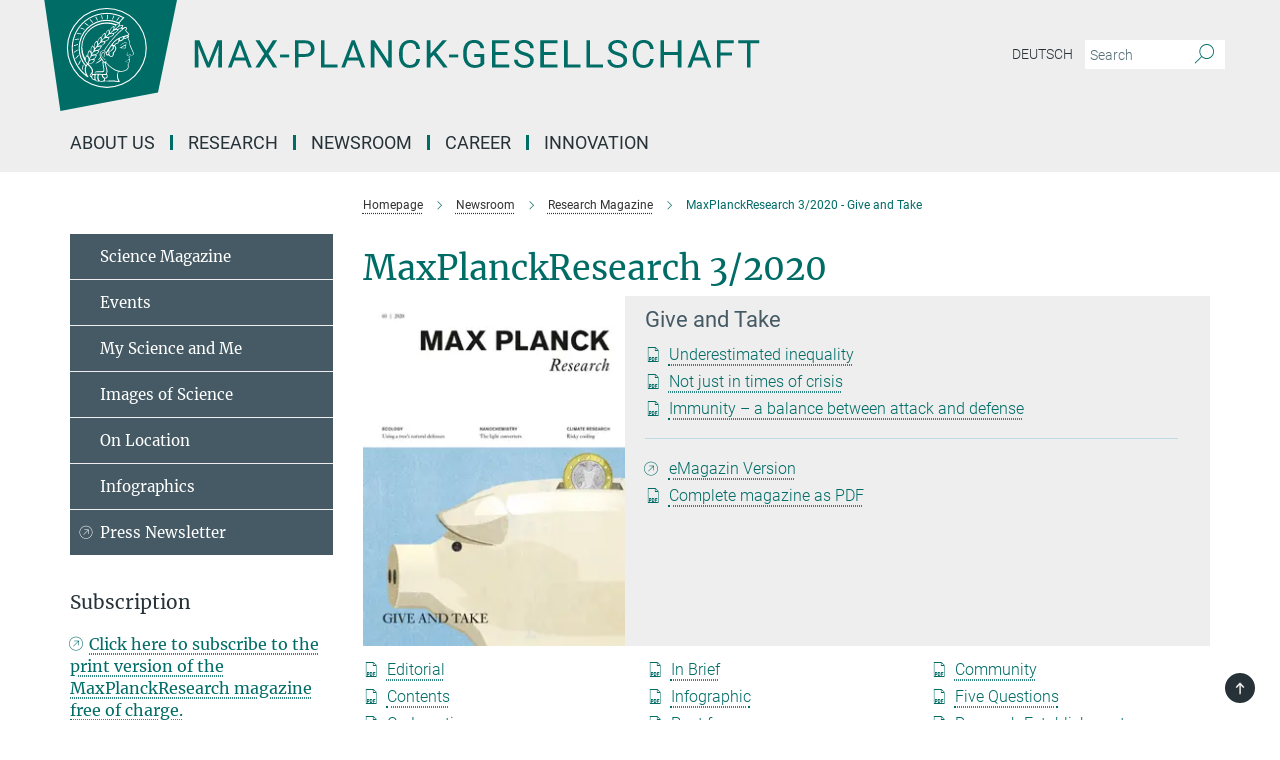

--- FILE ---
content_type: text/html; charset=utf-8
request_url: https://www.mpg.de/16261265/MPR_2020_3
body_size: 28057
content:
<!DOCTYPE html>
<html prefix="og: http://ogp.me/ns#" lang="en">
<head>
  <meta http-equiv="X-UA-Compatible" content="IE=edge">
  <meta content="width=device-width, initial-scale=1.0" name="viewport">
  <meta http-equiv="Content-Type" content="text/html; charset=utf-8"/>
  <title>MaxPlanckResearch 3/2020 - Give and Take</title>
  
  <meta name="keywords" content="max planck research, science magazine, MPR 3/2020, give and take" /><meta name="description" content="The Covid-19 pandemic is deepening the division in society and reinforcing growing social inequality in our country – a subject that we are taking a closer look at in this issue&#39;s Focus. In addition, the pandemic has also brought about major changes in the relationship between the state and the economy. While politics had long withdrawn from economic activities, researchers now recognise the opposite trend. But the coronavirus has also brought the immune system into focus, which needs to strike a balance between defending against foreign pathogens, while also not overreacting and causing harm to the body’s own cells." />
  
  
<meta property="og:title" content="MaxPlanckResearch 3/2020 - Give and Take">
<meta property="og:description" content="The Covid-19 pandemic is deepening the division in society and reinforcing growing social inequality in our country – a subject that we are taking a closer look at in this issue&#39;s Focus. In addition, the pandemic has also brought about major changes in the relationship between the state and the economy. While politics had long withdrawn from economic activities, researchers now recognise the opposite trend. But the coronavirus has also brought the immune system into focus, which needs to strike a balance between defending against foreign pathogens, while also not overreacting and causing harm to the body’s own cells.">
<meta property="og:type" content="website">
<meta property="og:url" content="https://www.mpg.de/16261265/MPR_2020_3">
<meta property="og:image" content="https://www.mpg.de/assets/og-logo-281c44f14f2114ed3fe50e666618ff96341055a2f8ce31aa0fd70471a30ca9ed.jpg">


  
  


  <meta name="msapplication-TileColor" content="#fff" />
<meta name="msapplication-square70x70logo" content="/assets/touch-icon-70x70-16c94b19254f9bb0c9f8e8747559f16c0a37fd015be1b4a30d7d1b03ed51f755.png" />
<meta name="msapplication-square150x150logo" content="/assets/touch-icon-150x150-3b1e0a32c3b2d24a1f1f18502efcb8f9e198bf2fc47e73c627d581ffae537142.png" />
<meta name="msapplication-wide310x150logo" content="/assets/touch-icon-310x150-067a0b4236ec2cdc70297273ab6bf1fc2dcf6cc556a62eab064bbfa4f5256461.png" />
<meta name="msapplication-square310x310logo" content="/assets/touch-icon-310x310-d33ffcdc109f9ad965a6892ec61d444da69646747bd88a4ce7fe3d3204c3bf0b.png" />
<link rel="apple-touch-icon" type="image/png" href="/assets/touch-icon-180x180-a3e396f9294afe6618861344bef35fc0075f9631fe80702eb259befcd682a42c.png" sizes="180x180">
<link rel="icon" type="image/png" href="/assets/touch-icon-32x32-143e3880a2e335e870552727a7f643a88be592ac74a53067012b5c0528002367.png" sizes="32x32">

  <link rel="preload" href="/assets/roboto-v20-latin-ext_latin_greek-ext_greek_cyrillic-ext_cyrillic-700-8d2872cf0efbd26ce09519f2ebe27fb09f148125cf65964890cc98562e8d7aa3.woff2" as="font" type="font/woff2" crossorigin="anonymous">
  
  <style>
  body {
    --uc-typography-scale: 1.6;
  }
</style>
<script id="usercentrics-cmp"
        src="https://web.cmp.usercentrics.eu/ui/loader.js"
        data-settings-id="oO9e28BlWRtyf2"
        
        data-language="en"
        async></script>
  <script type="application/javascript">
    var UC_UI_SUPPRESS_CMP_DISPLAY=true;
  </script>

  
  <script>var ROOT_PATH = '/';var LANGUAGE = 'en';var PATH_TO_CMS = 'https://mpg.iedit.mpg.de';var INSTANCE_NAME = 'mpg';var VAPID_PUBLIC_KEY = new Uint8Array([4, 48, 119, 68, 208, 6, 253, 116, 199, 79, 96, 204, 58, 250, 6, 5, 250, 93, 239, 176, 189, 218, 43, 135, 241, 51, 170, 22, 146, 129, 29, 14, 75, 146, 199, 84, 3, 70, 151, 69, 193, 63, 99, 199, 100, 15, 89, 12, 99, 169, 140, 243, 30, 182, 232, 200, 153, 79, 118, 143, 213, 255, 52, 142, 180]);</script>
  
      <link rel="stylesheet" media="all" href="/assets/responsive_live_green-b4104db02fad82373eaef717c39506fa87036661729168d4cfe06a4e84cae1cb.css" />
    

<script>
  window.addEventListener("load", function() {
    var linkElement = document.createElement("link");
    linkElement.rel="stylesheet";
    linkElement.href="/assets/katex/katex-4c5cd0d7a0c68fd03f44bf90378c50838ac39ebc09d5f02a7a9169be65ab4d65.css";
    linkElement.media="all";
    document.head.appendChild(linkElement);
  });
</script>


  

  

  <script>
  if(!window.DCLGuard) {
    window.DCLGuard=true;
  }
</script>
<script type="module">
//<![CDATA[
document.body.addEventListener('Base',function(){  (function (global) {
    if (global.MpgApp && global.MpgApp.object) {
      global.MpgApp.object.id = +'16261265';
    }
  }(window));
});
/*-=deferred=-*/
//]]>
</script>
  <link rel="canonical" href="https://www.mpg.de/16261265/MPR_2020_3" />


  
  <meta name="csrf-param" content="authenticity_token" />
<meta name="csrf-token" content="Z-EzMDgq3A2Ab3F1RkJbSBoicybR4agNOSyPuIxic-Ff_1qPMzEvLDTZMClD8f9m-ECepNBgM4few0kvPMUbkQ" />
  <meta name="generator" content="JustRelate CX Cloud (www.justrelate.com)" />
  
  
      <link rel="alternate" hreflang="en" href="https://www.mpg.de/16261265/MPR_2020_3" />


  
    <script type="module" >
      window.allHash = { 'manifest':'/assets/manifest-04024382391bb910584145d8113cf35ef376b55d125bb4516cebeb14ce788597','responsive/modules/display_pubman_reference_counter':'/assets/responsive/modules/display_pubman_reference_counter-8150b81b51110bc3ec7a4dc03078feda26b48c0226aee02029ee6cf7d5a3b87e','responsive/modules/video_module':'/assets/responsive/modules/video_module-231e7a8449475283e1c1a0c7348d56fd29107c9b0d141c824f3bd51bb4f71c10','responsive/live/annual_report_overview':'/assets/responsive/live/annual_report_overview-f7e7c3f45d3666234c0259e10c56456d695ae3c2df7a7d60809b7c64ce52b732','responsive/live/annual_review_overview':'/assets/responsive/live/annual_review_overview-49341d85de5d249f2de9b520154d516e9b4390cbf17a523d5731934d3b9089ec','responsive/live/deferred-picture-loader':'/assets/responsive/live/deferred-picture-loader-088fb2b6bedef1b9972192d465bc79afd9cbe81cefd785b8f8698056aa04cf93','responsive/live/employee':'/assets/responsive/live/employee-ac8cd3e48754c26d9eaf9f9965ab06aca171804411f359cbccd54a69e89bc31c','responsive/live/employee_landing_page':'/assets/responsive/live/employee_landing_page-ac8cd3e48754c26d9eaf9f9965ab06aca171804411f359cbccd54a69e89bc31c','responsive/live/employee_search':'/assets/responsive/live/employee_search-47a41df3fc7a7dea603765ad3806515b07efaddd7cf02a8d9038bdce6fa548a1','responsive/live/event_overview':'/assets/responsive/live/event_overview-817c26c3dfe343bed2eddac7dd37b6638da92babec077a826fde45294ed63f3c','responsive/live/gallery_overview':'/assets/responsive/live/gallery_overview-459edb4dec983cc03e8658fafc1f9df7e9d1c78786c31d9864e109a04fde3be7','responsive/live/institute_page':'/assets/responsive/live/institute_page-03ec6d8aaec2eff8a6c1522f54abf44608299523f838fc7d14db1e68d8ec0c7a','responsive/live/institutes_map':'/assets/responsive/live/institutes_map-588c0307e4a797238ba50134c823708bd3d8d640157dc87cf24b592ecdbd874e','responsive/live/job_board':'/assets/responsive/live/job_board-0db2f3e92fdcd350960e469870b9bef95adc9b08e90418d17a0977ae0a9ec8fd','responsive/live/newsroom':'/assets/responsive/live/newsroom-c8be313dabf63d1ee1e51af14f32628f2c0b54a5ef41ce999b8bd024dc64cad2','responsive/live/organigramm':'/assets/responsive/live/organigramm-18444677e2dce6a3c2138ce8d4a01aca7e84b3ea9ffc175b801208634555d8ff','responsive/live/research_page':'/assets/responsive/live/research_page-c8be313dabf63d1ee1e51af14f32628f2c0b54a5ef41ce999b8bd024dc64cad2','responsive/live/science_gallery_overview':'/assets/responsive/live/science_gallery_overview-5c87ac26683fe2f4315159efefa651462b87429147b8f9504423742e6b7f7785','responsive/live/tabcard':'/assets/responsive/live/tabcard-be5f79406a0a3cc678ea330446a0c4edde31069050268b66ce75cfda3592da0d','live/advent_calendar':'/assets/live/advent_calendar-4ef7ec5654db2e7d38c778dc295aec19318d2c1afcbbf6ac4bfc2dde87c57f12','live/employee':'/assets/live/employee-fb8f504a3309f25dbdd8d3cf3d3f55c597964116d5af01a0ba720e7faa186337','live/employee_landing_page':'/assets/live/employee_landing_page-fb8f504a3309f25dbdd8d3cf3d3f55c597964116d5af01a0ba720e7faa186337','live/gallery_overview':'/assets/live/gallery_overview-18a0e0553dd83304038b0c94477d177e23b8b98bff7cb6dd36c7c99bf8082d12','live/podcast_page':'/assets/live/podcast_page-fe7023d277ed2b0b7a3228167181231631915515dcf603a33f35de7f4fd9566f','live/video_page':'/assets/live/video_page-62efab78e58bdfd4531ccfc9fe3601ea90abeb617a6de220c1d09250ba003d37','responsive/mpg_common/live/dropdown_list':'/assets/responsive/mpg_common/live/dropdown_list-71372d52518b3cb50132756313972768fdec1d4fa3ffa38e6655696fe2de5c0b','responsive/mpg_common/live/event_calendar':'/assets/responsive/mpg_common/live/event_calendar-719dd7e7333c7d65af04ddf8e2d244a2646b5f16d0d7f24f75b0bb8c334da6a5','responsive/mpg_common/live/event_registration':'/assets/responsive/mpg_common/live/event_registration-e6771dca098e37c2858ff2b690497f83a2808b6c642e3f4540e8587e1896c84e','responsive/mpg_common/live/expandable':'/assets/responsive/mpg_common/live/expandable-e2143bde3d53151b5ff7279eaab589f3fefb4fd31278ca9064fd6b83b38d5912','responsive/mpg_common/live/gallery_youtube_video':'/assets/responsive/mpg_common/live/gallery_youtube_video-b859711b59a5655b5fa2deb87bd0d137460341c3494a5df957f750c716970382','responsive/mpg_common/live/interactive_table':'/assets/responsive/mpg_common/live/interactive_table-bff65d6297e45592f8608cd64814fc8d23f62cb328a98b482419e4c25a31fdde','responsive/mpg_common/live/intersection-observer':'/assets/responsive/mpg_common/live/intersection-observer-9e55d6cf2aac1d0866ac8588334111b664e643e4e91b10c5cbb42315eb25d974','responsive/mpg_common/live/main_menu':'/assets/responsive/mpg_common/live/main_menu-43966868573e0e775be41cf218e0f15a6399cf3695eb4297bae55004451acada','responsive/mpg_common/live/news_publication_overview':'/assets/responsive/mpg_common/live/news_publication_overview-d1aae55c18bfd7cf46bad48f7392e51fc1b3a3b887bc6312a39e36eaa58936fa','responsive/mpg_common/live/reverse':'/assets/responsive/mpg_common/live/reverse-9d6a32ce7c0f41fbc5249f8919f9c7b76cacd71f216c9e6223c27560acf41c8b','responsive/mpg_common/live/shuffle':'/assets/responsive/mpg_common/live/shuffle-14b053c3d32d46209f0572a91d3240487cd520326247fc2f1c36ea4d3a6035eb','responsive/mpg_common/live/slick_lazyloader':'/assets/responsive/mpg_common/live/slick_lazyloader-ea2704816b84026f362aa3824fcd44450d54dffccb7fca3c853d2f830a5ce412','responsive/mpg_common/live/video':'/assets/responsive/mpg_common/live/video-55b7101b2ac2622a81eba0bdefd94b5c5ddf1476b01f4442c3b1ae855b274dcf','responsive/mpg_common/live/youtube_extension':'/assets/responsive/mpg_common/live/youtube_extension-2b42986b3cae60b7e4153221d501bc0953010efeadda844a2acdc05da907e90f','preview/_pdf_sorting':'/assets/preview/_pdf_sorting-8fa7fd1ef29207b6c9a940e5eca927c26157f93f2a9e78e21de2578e6e06edf0','preview/advent_calendar':'/assets/preview/advent_calendar-4ef7ec5654db2e7d38c778dc295aec19318d2c1afcbbf6ac4bfc2dde87c57f12','preview/annual_review_search':'/assets/preview/annual_review_search-8fa7fd1ef29207b6c9a940e5eca927c26157f93f2a9e78e21de2578e6e06edf0','preview/edit_overlays':'/assets/preview/edit_overlays-cef31afd41d708f542672cc748b72a6b62ed10df9ee0030c11a0892ae937db70','preview/employee':'/assets/preview/employee-fb8f504a3309f25dbdd8d3cf3d3f55c597964116d5af01a0ba720e7faa186337','preview/employee_landing_page':'/assets/preview/employee_landing_page-fb8f504a3309f25dbdd8d3cf3d3f55c597964116d5af01a0ba720e7faa186337','preview/gallery_overview':'/assets/preview/gallery_overview-ca27fbd8e436a0f15e28d60a0a4a5861f7f9817b9cb44cb36ae654ebe03eec2a','preview/lodash':'/assets/preview/lodash-01fbab736a95109fbe4e1857ce7958edc28a78059301871a97ed0459a73f92d2','preview/overlay':'/assets/preview/overlay-4b3006f01cc2a80c44064f57acfdb24229925bbf211ca5a5e202b0be8cd2e66e','preview/overlay_ajax_methods':'/assets/preview/overlay_ajax_methods-0cceedf969995341b0aeb5629069bf5117896d2b053822e99f527e733430de65','preview/pdf_overview':'/assets/preview/pdf_overview-8fa7fd1ef29207b6c9a940e5eca927c26157f93f2a9e78e21de2578e6e06edf0','preview/podcast_page':'/assets/preview/podcast_page-8b696f28fe17c5875ac647a54463d6cf4beda5fa758ba590dd50d4f7d11e02a0','preview/preview':'/assets/preview/preview-7d20d27ffa274bf0336cbf591613fbbffd4fa684d745614240e81e11118b65c2','preview/science_gallery_overview':'/assets/preview/science_gallery_overview-00600feadb223d3b4cb5432a27cc6bee695f2b95225cb9ecf2e9407660ebcc35','preview/video_page':'/assets/preview/video_page-5359db6cf01dcd5736c28abe7e77dabdb4c7caa77184713f32f731d158ced5a8','preview_manifest':'/assets/preview_manifest-04024382391bb910584145d8113cf35ef376b55d125bb4516cebeb14ce788597','editmarker':'/assets/editmarker-b8d0504e39fbfef0acc731ba771c770852ec660f0e5b8990b6d367aefa0d9b9c','live':'/assets/live-4aa8e228b0242df1d2d064070d3be572a1ad3e67fe8c70b092213a5236b38737','print':'/assets/print-08c7a83da7f03ca9674c285c1cc50a85f44241f0bcef84178df198c8e9805c3c','mpg_base':'/assets/mpg_base-161fbafcd07f5fc9b56051e8acd88e712c103faef08a887e51fdcf16814b7446','mpg_fouc':'/assets/mpg_fouc-e8a835d89f91cf9c99be7a651f3ca1d04175934511621130554eef6aa910482c','mpg_amd':'/assets/mpg_amd-7c9ab00ac1b3a8c78cac15f76b6d33ed50bb1347cea217b0848031018ef80c94','mpg_amd_bundle':'/assets/mpg_amd_bundle-932e0d098e1959a6b4654b199e4c02974ab670115222c010a0bcc14756fce071','responsive/friendlycaptcha/widget.module.min':'/assets/responsive/friendlycaptcha/widget.module.min-19cabfb2100ce6916acaa628a50895f333f8ffb6a12387af23054565ee2122f2','responsive/honeybadger.min':'/assets/responsive/honeybadger.min-213763a8258237e8c4d12f0dbd98d8a966023b02f7433c1a05c1bace6ef120ec','responsive_live':'/assets/responsive_live-d4b4a938cbf67a69dc6ba9767c95bb10486874f069e457abc2ad6f53c7126fac','katex/katex':'/assets/katex/katex-ca9d4097b1925d5d729e5c4c7ffcdb44112ba08c53e7183feb26afa6927cc4fd','responsive/tsmodules/cashew':'/assets/responsive/tsmodules/cashew-f2b3a6f988f933937212c2239a5008703225511ab19b4a6d6cbead2e9904ae21','responsive/tsmodules/datahandler':'/assets/responsive/tsmodules/datahandler-18b09253aa824ba684b48d41aea5edb6321851210404bdc3c47922c961181980','responsive/tsmodules/edit-menu':'/assets/responsive/tsmodules/edit-menu-ed8038730fbc4b64d700f28f3ccdcc8c33cc558e1182af3f37b6b4374a3ad3b6','responsive/tsmodules/edit':'/assets/responsive/tsmodules/edit-80ca9b5137f2eeb575e45f3ff1fd611effb73bd27d9f920d5f758c27a4212067','responsive/tsmodules/image-information':'/assets/responsive/tsmodules/image-information-2766379bd0ae7c612169084e5437d5662006eec54acbecba9f83ac8773ac20fa','responsive/tsmodules/languages':'/assets/responsive/tsmodules/languages-33d886fa0f8a758ac8817dfaf505c136d22e86a95988298f3b14cf46c870a586','responsive/tsmodules/menu':'/assets/responsive/tsmodules/menu-dc7cee42b20a68a887e06bb1979d6ecc601ff8dd361b80cc6a8190e33ab7f005','responsive/tsmodules/notify':'/assets/responsive/tsmodules/notify-44b67b61195156d3827af8dfd00797cd327f013dc404720659f2d3da19cf6f77','responsive/tsmodules/virtual-form':'/assets/responsive/tsmodules/virtual-form-31974440dbd9f79534149b9376a63b1f2e0b542abb5ba898e4fbaeef377d66ca' }
    </script>
    <script type="module">
//<![CDATA[
document.body.addEventListener('AMD',function(){    requirejs.config({
      waitSeconds:0,
      paths: allHash
    })
});
/*-=deferred=-*/
//]]>
</script>    <link rel="manifest" href="/assets/mpg/manifest-d29b8b680f505917a87a7b94cddd5fefd4b53ea1a91e504e0983b758a316d0a5.json" />
</head>

 <body class="mpg magazine research language-en" id="top">
  
  
  

<header class="navbar hero navigation-on-bottom">

  <div class="container remove-padding header-main-container">


    <div class="navbar-header">
        <a class="navbar-brand mpg-icon mpg-icon-logo-new language-en language-engreen" aria-label="Logo Max-Planck-Gesellschaft, go to homepage" href="/en"></a>
    </div>



    <div class="navbar-title-wrapper">
      <div class="collapse navbar-collapse bs-navbar-collapse">
        <!-- <p class="navbar-text de">
          <a aria-label="Max-Planck-Gesellschaft Homepage" href="/en"></a>
        </p> -->
        <ul class="hidden-xs hidden-sm nav navbar-nav navbar-right navbar-meta">
          <li class="language-switcher-links">
            
    <a href="/maxplanckforschung">Deutsch</a>


          </li>
          <li>
            <form class="navbar-form navbar-left search-field hidden-xs" role="search" action="/en/search" accept-charset="UTF-8" method="get">
  <div class="form-group noindex">
    <input class="form-control searchfield"
      name="searchfield"
      placeholder="Search"
      value=""
      type="search"
      aria-label="You did not enter a query."
    />
    <button class="btn btn-default searchbutton" aria-label="Search">
      <i class="mpg-icon mpg-icon-search" role="img" aria-hidden="true"></i>
    </button>
  </div>
</form>
          </li>
          <li>
            <button class="pwa-settings-button" style="display: none;" aria-label="Notification Settings" disabled></button>

          </li>
        </ul>
      </div>

      <nav class="navbar navbar-default" aria-label="Main navigation">
        <div class="navbar-header">
          <div class="visible-xs visible-sm">
            <button class="nav-btn navbar-toggle" type="button" data-toggle="collapse" data-target="#main-navigation-container" aria-haspopup="true" aria-expanded="false" aria-label="Main navigation switch">
              <span class="sr-only">Toggle navigation</span>
              <span class="icon-bar"></span>
              <span class="icon-bar"></span>
              <span class="icon-bar"></span>
              <span class="icon-bar"></span>
            </button>
          </div>
        </div>

        <div class="collapse navbar-collapse js-navbar-collapse noindex" id="main-navigation-container">

          <div class="mobile-search-pwa-container">
            <div class="mobile-search-container">
              <form class="navbar-form navbar-left search-field visible-sm visible-xs mobile clearfix" role="search" action="/en/search" accept-charset="UTF-8" method="get">
  <div class="form-group noindex">
    <input class="form-control searchfield"
      name="searchfield"
      placeholder="Search"
      value=""
      type="search"
      aria-label="You did not enter a query."
    />
    <button class="btn btn-default searchbutton" aria-label="Search">
      <i class="mpg-icon mpg-icon-search" role="img" aria-hidden="true"></i>
    </button>
  </div>
</form>
            </div>
              <button class="pwa-settings-button" style="display: none;" aria-label="Notification Settings" disabled></button>

          </div>

          
            <ul class="nav navbar-nav col-xs-12" id="main_nav" data-timestamp="2025-12-18T13:04:29.207Z">
<li class="dropdown mega-dropdown clearfix" tabindex="0" data-positioning="3">
<a class="main-navi-item dropdown-toggle undefined" id="Root-en.0">
      About us
      
    <span class="arrow-dock"></span></a><a class="dropdown-toggle visible-xs visible-sm" data-no-bs-toggle="dropdown" role="button" aria-expanded="false" aria-controls="flyout-Root-en.0"><span class="mpg-icon mpg-icon-down2"></span></a><ul id="flyout-Root-en.0" class="col-xs-12 dropdown-menu  mega-dropdown-menu row">
<li class="col-xs-12 col-sm-4 menu-column"><ul class="main">
<li class="dropdown-title">
<a href="/11761628/profile-visions" id="Root-en.0.0.0">Profile</a><ul>
<li><a href="/short-portrait" id="Root-en.0.0.0.0">Portrait</a></li>
<li><a href="/21497470/sustainability-in-the-mps" id="Root-en.0.0.0.1">Sustainability</a></li>
<li><a href="/facts-and-figures" id="Root-en.0.0.0.2">Facts and Figures</a></li>
<li><a href="/about_us/procedures" id="Root-en.0.0.0.3">Procedures and Regulations</a></li>
<li><a href="/183267/organisation" id="Root-en.0.0.0.4">Governing Bodies</a></li>
</ul>
</li>
<li class="dropdown-title">
<a href="/7567318/offices-and-facilites" id="Root-en.0.0.1">Administration &amp; Offices</a><ul>
<li><a href="/adminhq" id="Root-en.0.0.1.0">Administrative Headquarters</a></li>
<li><a href="/7567318/offices-and-facilites" id="Root-en.0.0.1.1">Central facilities</a></li>
<li><a href="/central-gender-equality-officer" id="Root-en.0.0.1.2">Central Gender Equality Officer</a></li>
<li><a href="/1202781/employee-representation" id="Root-en.0.0.1.3">Employee Representation</a></li>
<li><a href="/about-us/organisation/ombudspersons" id="Root-en.0.0.1.4">Ombudspersons</a></li>
</ul>
</li>
</ul></li>
<li class="col-xs-12 col-sm-4 menu-column"><ul class="main">
<li class="dropdown-title">
<a href="/president" id="Root-en.0.1.0">President</a><ul>
<li><a href="/president/speeches" id="Root-en.0.1.0.0">Speeches</a></li>
<li><a href="/20423361/recent-videos-and-podcasts" id="Root-en.0.1.0.1">Videos &amp; Podcasts</a></li>
<li><a href="/president/photos" id="Root-en.0.1.0.2">Photo Gallery</a></li>
<li><a href="/20361282/interviews-named-contributions" id="Root-en.0.1.0.3">Interviews &amp; named contributions</a></li>
<li><a href="/vice-presidents" id="Root-en.0.1.0.4">Scientific Vice-Presidents</a></li>
<li><a href="/en/former-presidents" id="Root-en.0.1.0.5">Former Presidents</a></li>
</ul>
</li>
<li class="dropdown-title">
<a href="/183298/history" id="Root-en.0.1.1">History</a><ul>
<li><a href="/anniversary" id="Root-en.0.1.1.0">75 years Max Planck Society</a></li>
<li><a href="/195481/history-of-the-max-planck-society" id="Root-en.0.1.1.1">Max Planck Society</a></li>
<li><a href="/195494/history-of-the-kaiser-wilhelm-society" id="Root-en.0.1.1.2">Kaiser Wilhelm Society</a></li>
<li><a href="/25178994/history-on-site" id="Root-en.0.1.1.3">Experiencing and exploring history on site</a></li>
<li><a href="/history/kws-under-national-socialism" id="Root-en.0.1.1.4">Researching and processing the past</a></li>
<li><a href="/19252688/max-planck" id="Root-en.0.1.1.5">Max Planck - Revolutionary against his will</a></li>
<li><a href="/women-science-pioneers" id="Root-en.0.1.1.6">Women Science Pioneers</a></li>
</ul>
</li>
</ul></li>
<li class="col-xs-12 col-sm-4 menu-column"><ul class="main">
<li class="dropdown-title">
<a href="/conflict-management" id="Root-en.0.2.0">Conflict Management</a><ul><li><a href="/report-misconduct" id="Root-en.0.2.0.0">Reporting Point Misconduct</a></li></ul>
</li>
<li class="dropdown-title">
<a href="/13631286/publications" id="Root-en.0.2.1">Publications</a><ul>
<li><a href="/annual-report" id="Root-en.0.2.1.0">Annual Report</a></li>
<li><a href="/13631298/yearbook-highlights" id="Root-en.0.2.1.1">Yearbook Highlights</a></li>
<li><a href="/197085/statements" id="Root-en.0.2.1.2">Statements</a></li>
</ul>
</li>
<li class="dropdown-title"><a href="/development" id="Root-en.0.2.2">Supporting Max Planck</a></li>
</ul></li>
</ul>
</li>
<li class="dropdown mega-dropdown clearfix" tabindex="0" data-positioning="3">
<a class="main-navi-item dropdown-toggle undefined" id="Root-en.1">
      Research
    <span class="arrow-dock"></span></a><a class="dropdown-toggle visible-xs visible-sm" data-no-bs-toggle="dropdown" role="button" aria-expanded="false" aria-controls="flyout-Root-en.1"><span class="mpg-icon mpg-icon-down2"></span></a><ul id="flyout-Root-en.1" class="col-xs-12 dropdown-menu  mega-dropdown-menu row">
<li class="col-xs-12 col-sm-4 menu-column"><ul class="main">
<li class="dropdown-title">
<a href="/institutes" id="Root-en.1.0.0">Institutes</a><ul><li><a href="/institutes_map" id="Root-en.1.0.0.0">Search by region</a></li></ul>
</li>
<li class="dropdown-title"><a href="/institutes?tab=experts" id="Root-en.1.0.1">Scientific Members</a></li>
<li class="dropdown-title">
<a href="/11849838/research-society" id="Root-en.1.0.2">Research and society</a><ul>
<li><a href="/animal-studies-in-basic-research" id="Root-en.1.0.2.0">Animal Studies</a></li>
<li><a href="/10729275/genome-editing" id="Root-en.1.0.2.1">Genome Editing</a></li>
<li><a href="/11863295/climate-and-transformation" id="Root-en.1.0.2.2">Climate &amp; Sustainability</a></li>
<li><a class="external" href="https://openaccess.mpg.de/2365/en" target="_blank" id="Root-en.1.0.2.3">Open Access</a></li>
</ul>
</li>
</ul></li>
<li class="col-xs-12 col-sm-4 menu-column"><ul class="main">
<li class="dropdown-title">
<a href="/183285/prizes" id="Root-en.1.1.0">Awards to Max Planck Scientists</a><ul>
<li><a href="/nobel-prize" id="Root-en.1.1.0.0">Nobel Prize</a></li>
<li><a href="/24244975/koerber-prize" id="Root-en.1.1.0.1">Körber Prize</a></li>
<li><a href="/17580930/lasker-award" id="Root-en.1.1.0.2">Lasker Award</a></li>
<li><a href="/188571/fields-medal" id="Root-en.1.1.0.3">Fields Medal</a></li>
<li><a href="/Leibniz-Prize" id="Root-en.1.1.0.4">Leibniz Prize</a></li>
</ul>
</li>
<li class="dropdown-title">
<a href="/awards/max-planck-humboldt-research-award" id="Root-en.1.1.1">Awards of the Max Planck Society</a><ul>
<li><a href="/awards/max-planck-humboldt-research-award" id="Root-en.1.1.1.0">Max Planck-Humboldt Research Award</a></li>
<li><a href="/prizes/harnack-medal" id="Root-en.1.1.1.1">Harnack Medal</a></li>
<li><a href="/prizes/international-prize-for-translational-neuroscience" id="Root-en.1.1.1.2">International Prize for Translational Neuroscience</a></li>
<li><a href="/awards-for-junior-scientists" id="Root-en.1.1.1.3">Awards for early career researchers</a></li>
</ul>
</li>
</ul></li>
<li class="col-xs-12 col-sm-4 menu-column"><ul class="main">
<li class="dropdown-title">
<a href="/cooperation-with-fraunhofer" id="Root-en.1.2.0">Centrally Funded Projects</a><ul>
<li><a href="/cooperation-with-fraunhofer" id="Root-en.1.2.0.0">Cooperation with Fraunhofer</a></li>
<li><a href="/804961/lise-meitner-groups" id="Root-en.1.2.0.1">Lise Meitner Groups</a></li>
<li><a href="/805003/research-groups-at-universities" id="Root-en.1.2.0.2">Research Groups at Universities</a></li>
</ul>
</li>
<li class="dropdown-title"><a href="/research-services" id="Root-en.1.2.1">Research Services</a></li>
<li class="dropdown-title">
<a href="/16942304/max-planck-worldwide" id="Root-en.1.2.2">International</a><ul>
<li><a href="/9359216/internationality" id="Root-en.1.2.2.0">Post from...</a></li>
<li><a href="/272718/country-portals" id="Root-en.1.2.2.1">Country Portals</a></li>
<li><a href="/international/facts_figures" id="Root-en.1.2.2.2">Facts &amp; Figures</a></li>
<li><a href="/max-planck-centers" id="Root-en.1.2.2.3">Max Planck Centres</a></li>
<li><a href="/272644/partner-groups" id="Root-en.1.2.2.4">Partner Groups</a></li>
<li><a href="/dioscuri" id="Root-en.1.2.2.5">Dioscuri Programme</a></li>
</ul>
</li>
</ul></li>
</ul>
</li>
<li class="dropdown mega-dropdown clearfix" tabindex="0" data-positioning="0"><a class="main-navi-item dropdown-toggle undefined" id="Root-en.2" href="/en/newsroom">Newsroom<span></span></a></li>
<li class="dropdown mega-dropdown clearfix" tabindex="0" data-positioning="3">
<a class="main-navi-item dropdown-toggle undefined" id="Root-en.3">
      Career
      
    <span class="arrow-dock"></span></a><a class="dropdown-toggle visible-xs visible-sm" data-no-bs-toggle="dropdown" role="button" aria-expanded="false" aria-controls="flyout-Root-en.3"><span class="mpg-icon mpg-icon-down2"></span></a><ul id="flyout-Root-en.3" class="col-xs-12 dropdown-menu  mega-dropdown-menu row">
<li class="col-xs-12 col-sm-4 menu-column"><ul class="main">
<li class="dropdown-title"><a href="/career" id="Root-en.3.0.0">Career at Max Planck</a></li>
<li class="dropdown-title"><a href="/jobboard" id="Root-en.3.0.1">Jobboard</a></li>
<li class="dropdown-title"><a href="/279039/good-reasons-to-choose-max-planck" id="Root-en.3.0.2">Good reasons to choose Max Planck</a></li>
<li class="dropdown-title">
<a href="/23508358/information-for-international-applicants" id="Root-en.3.0.3">International Applicants</a><ul><li><a href="/23563715/the-international-offices" id="Root-en.3.0.3.0">The International Offices</a></li></ul>
</li>
<li class="dropdown-title"><a href="/en/services_administration" id="Root-en.3.0.4">Services &amp; Administration</a></li>
<li class="dropdown-title"><a href="/en/bachelors" id="Root-en.3.0.5">Bachelor Students</a></li>
<li class="dropdown-title"><a href="/24870736/vocational-trainees" id="Root-en.3.0.6">Vocational Trainees</a></li>
</ul></li>
<li class="col-xs-12 col-sm-4 menu-column"><ul class="main">
<li class="dropdown-title">
<a href="/doctoral_students" id="Root-en.3.1.0">Doctoral Students</a><ul>
<li><a href="/en/imprs" id="Root-en.3.1.0.0">International Max Planck Research Schools</a></li>
<li><a href="/13833218/max-planck-graduate-center" id="Root-en.3.1.0.1">Max Planck Graduate Center</a></li>
<li><a href="/en/maxplanckschools" id="Root-en.3.1.0.2">Max Planck Schools</a></li>
</ul>
</li>
<li class="dropdown-title">
<a href="/en/postdocs" id="Root-en.3.1.1">Postdocs</a><ul>
<li><a href="/career/careersteps" id="Root-en.3.1.1.0">Career Steps</a></li>
<li><a href="/en/max-planck-postdoc-program" id="Root-en.3.1.1.1">Max Planck Postdoc Program</a></li>
<li><a href="/20566192/max-planck-weizmann-postdoc-programme" id="Root-en.3.1.1.2">Max Planck-Weizmann Postdoctoral Programme</a></li>
</ul>
</li>
<li class="dropdown-title">
<a href="/career/max-planck-research-groups" id="Root-en.3.1.2">Research Group Leaders</a><ul>
<li><a href="/lise-meitner-excellence-program" id="Root-en.3.1.2.0">Lise Meitner Excellence Program</a></li>
<li><a href="/max-planck-research-groups" id="Root-en.3.1.2.1">Max Planck Research Groups</a></li>
<li><a href="/career/career_programs/schiemann_kolleg" id="Root-en.3.1.2.2">Elisabeth-Schiemann-Kolleg</a></li>
</ul>
</li>
<li class="dropdown-title"><a href="/directors" id="Root-en.3.1.3">Directors</a></li>
</ul></li>
<li class="col-xs-12 col-sm-4 menu-column"><ul class="main">
<li class="dropdown-title">
<a href="/14267434/training-career-development" id="Root-en.3.2.0">Planck Academy</a><ul><li><a href="/18806030/industry-track-from-academia-to-industry" id="Root-en.3.2.0.0">Industry Track: from academia to industry</a></li></ul>
</li>
<li class="dropdown-title">
<a href="/247777/alumni-activities" id="Root-en.3.2.1">Alumni</a><ul>
<li><a href="/247695/alumni-representatives" id="Root-en.3.2.1.0">Alumni Representatives</a></li>
<li><a href="/247812/max-planck-alumni-clubs" id="Root-en.3.2.1.1">Max Planck Alumni Clubs</a></li>
<li><a href="/10367325/max-planck-alumni-association" id="Root-en.3.2.1.2">Max Planck Alumni Association e.V.</a></li>
</ul>
</li>
<li class="dropdown-title"><a href="/human-resources-development-and-opportunities" id="Root-en.3.2.2">HR Development &amp; Opportunities</a></li>
</ul></li>
</ul>
</li>
<li class="dropdown mega-dropdown clearfix" tabindex="0" data-positioning="2">
<a class="main-navi-item dropdown-toggle undefined" id="Root-en.4">Innovation<span class="arrow-dock"></span></a><a class="dropdown-toggle visible-xs visible-sm" data-no-bs-toggle="dropdown" role="button" aria-expanded="false" aria-controls="flyout-Root-en.4"><span class="mpg-icon mpg-icon-down2"></span></a><ul id="flyout-Root-en.4" class="col-xs-12 dropdown-menu  mega-dropdown-menu row">
<li class="col-xs-12 col-sm-4 menu-column"><ul class="main">
<li class="dropdown-title"><a href="/5790/innovation" id="Root-en.4.0.0">Technology Transfer</a></li>
<li class="dropdown-title"><a href="/24758858/patents-licenses" id="Root-en.4.0.1">Patents &amp; Licenses</a></li>
<li class="dropdown-title"><a href="/24759717/start-ups-entrepreneurs" id="Root-en.4.0.2">Start-ups &amp; Entrepreneurs</a></li>
<li class="dropdown-title"><a href="/knowledge-transfer/technology-fields" id="Root-en.4.0.3">DeepTech &amp; Technology Fields</a></li>
</ul></li>
<li class="col-xs-12 col-sm-4 menu-column"><ul class="main">
<li class="dropdown-title"><a href="/913507/tech-news" id="Root-en.4.1.0">Tech News</a></li>
<li class="dropdown-title"><a href="/knowledge-transfer/technology-transfer" id="Root-en.4.1.1">Max Planck Innovation</a></li>
<li class="dropdown-title"><a href="/max-planck-startup-award-of-the-stifterverband" id="Root-en.4.1.2">Max Planck-Startup Award of the Stifterverband</a></li>
</ul></li>
</ul>
</li>
</ul>

          <div class="text-center language-switcher visible-xs visible-sm">
            
    <a href="/maxplanckforschung">Deutsch</a>


          </div>
        </div>
      </nav>
    </div>
  </div>
</header>

<header class="container-full-width visible-print-block">
  <div class="container">
    <div class="row">
      <div class="col-xs-12">
        <div class="content">
              <span class="mpg-icon mpg-icon-logo">
                Max-Planck-Gesellschaft
              </span>
        </div>
      </div>
    </div>
  </div>
</header>

<script type="module">
//<![CDATA[
document.body.addEventListener('Base',function(){  var mainMenu;
  if(typeof MpgCommon != "undefined") {
    mainMenu = new MpgCommon.MainMenu();
  }
});
/*-=deferred=-*/
//]]>
</script>
  
  <div id="page_content">
    
<div class="container content-wrapper">
  <div class="row">
    <div class="col-md-9 col-md-push-3">
      <div class="noindex">
  <nav class="hidden-print" aria-label="breadcrumb">
    <ol class="breadcrumb clearfix" vocab="http://schema.org/" typeof="BreadcrumbList">

          <li class="breadcrumb-item" property="itemListElement" typeof="ListItem">
            <a property="item"
               typeof="WebPage"
               href="/en"
               class=""
               title="">
              <span property="name">Homepage</span>
            </a>
            <meta property="position" content="1">
          </li>
          <li class="breadcrumb-item" property="itemListElement" typeof="ListItem">
            <a property="item"
               typeof="WebPage"
               href="/en/newsroom"
               class=""
               title="">
              <span property="name">Newsroom</span>
            </a>
            <meta property="position" content="2">
          </li>
          <li class="breadcrumb-item" property="itemListElement" typeof="ListItem">
            <a property="item"
               typeof="WebPage"
               href="/mpresearch"
               class=""
               title="">
              <span property="name">Research Magazine</span>
            </a>
            <meta property="position" content="3">
          </li>
      <li class="breadcrumb-item active" property="itemListElement" typeof="ListItem" aria-current="page">
        <span property="name">MaxPlanckResearch 3/2020 - Give and Take</span>
        <meta property="position" content="5">
      </li>
    </ol>
  </nav>
</div>



      <div class="content">
        <h1>MaxPlanckResearch 3/2020</h1>

        <div class="cover">
          <div class="row no-gutters">
            <div class="col-xs-4">

              <picture class="" data-iesrc="/16261580/cover-1617262537.jpg?t=eyJ3aWR0aCI6Mjc4LCJmaWxlX2V4dGVuc2lvbiI6ImpwZyIsIm9ial9pZCI6MTYyNjE1ODB9--7ebc47b2188d88516a0905fe555811f4327bfff9" data-alt="MaxPlanckResearch 3/2020" data-class="img-responsive cover-image"><source media="(max-width: 767px)" srcset="/16261580/cover-1617262537.webp?t=eyJ3aWR0aCI6MjM3LCJmaWxlX2V4dGVuc2lvbiI6IndlYnAiLCJvYmpfaWQiOjE2MjYxNTgwfQ%3D%3D--6360450edf1a34dbfec2aa6ac30cddb285d19ab3 237w, /16261580/cover-1617262537.webp?t=eyJ3aWR0aCI6NDc0LCJmaWxlX2V4dGVuc2lvbiI6IndlYnAiLCJvYmpfaWQiOjE2MjYxNTgwfQ%3D%3D--cd2c9b6d5371af81381ba58e24273de20805021c 474w" sizes="237px" type="image/webp" /><source media="(max-width: 767px)" srcset="/16261580/cover-1617262537.jpg?t=eyJ3aWR0aCI6MjM3LCJmaWxlX2V4dGVuc2lvbiI6ImpwZyIsIm9ial9pZCI6MTYyNjE1ODB9--b5554f2f3a9c6aed1bc0dce4a2551b702bfb6ea3 237w, /16261580/cover-1617262537.jpg?t=eyJ3aWR0aCI6NDc0LCJmaWxlX2V4dGVuc2lvbiI6ImpwZyIsIm9ial9pZCI6MTYyNjE1ODB9--faef2a21fa4eb006e63cd55be38c8b2c972d9206 474w" sizes="237px" type="image/jpeg" /><source media="(min-width: 768px) and (max-width: 991px)" srcset="/16261580/cover-1617262537.webp?t=eyJ3aWR0aCI6MTczLCJmaWxlX2V4dGVuc2lvbiI6IndlYnAiLCJvYmpfaWQiOjE2MjYxNTgwfQ%3D%3D--4db3946db9fb7bc5e17bca17b9482f060cf84095 173w, /16261580/cover-1617262537.webp?t=eyJ3aWR0aCI6MzQ2LCJmaWxlX2V4dGVuc2lvbiI6IndlYnAiLCJvYmpfaWQiOjE2MjYxNTgwfQ%3D%3D--70802ced6b65250e04bc8954d8d7c08fb2c8ce19 346w" sizes="173px" type="image/webp" /><source media="(min-width: 768px) and (max-width: 991px)" srcset="/16261580/cover-1617262537.jpg?t=eyJ3aWR0aCI6MTczLCJmaWxlX2V4dGVuc2lvbiI6ImpwZyIsIm9ial9pZCI6MTYyNjE1ODB9--0c42817c0f9ade0132e4398486644d99f06f25eb 173w, /16261580/cover-1617262537.jpg?t=eyJ3aWR0aCI6MzQ2LCJmaWxlX2V4dGVuc2lvbiI6ImpwZyIsIm9ial9pZCI6MTYyNjE1ODB9--fcf96a07cd48735bc9236024f58bf1d7d49e1c94 346w" sizes="173px" type="image/jpeg" /><source media="(min-width: 992px) and (max-width: 1199px)" srcset="/16261580/cover-1617262537.webp?t=eyJ3aWR0aCI6MjEzLCJmaWxlX2V4dGVuc2lvbiI6IndlYnAiLCJxdWFsaXR5Ijo4Niwib2JqX2lkIjoxNjI2MTU4MH0%3D--705056c5267c8da02a87b385750043fb56bc55c5 213w, /16261580/cover-1617262537.webp?t=eyJ3aWR0aCI6NDI2LCJmaWxlX2V4dGVuc2lvbiI6IndlYnAiLCJvYmpfaWQiOjE2MjYxNTgwfQ%3D%3D--27a3b73d3cd5b79497151acaa8cd0e2adf367a16 426w" sizes="213px" type="image/webp" /><source media="(min-width: 992px) and (max-width: 1199px)" srcset="/16261580/cover-1617262537.jpg?t=eyJ3aWR0aCI6MjEzLCJmaWxlX2V4dGVuc2lvbiI6ImpwZyIsIm9ial9pZCI6MTYyNjE1ODB9--adda4f6e6f134c6edbfc6146ac6567b52819a0cc 213w, /16261580/cover-1617262537.jpg?t=eyJ3aWR0aCI6NDI2LCJmaWxlX2V4dGVuc2lvbiI6ImpwZyIsIm9ial9pZCI6MTYyNjE1ODB9--246c29338c4a9e2ce421dcfe5d6999bb07c4c8cb 426w" sizes="213px" type="image/jpeg" /><source media="(min-width: 1200px)" srcset="/16261580/cover-1617262537.webp?t=eyJ3aWR0aCI6Mjc4LCJmaWxlX2V4dGVuc2lvbiI6IndlYnAiLCJxdWFsaXR5Ijo4Niwib2JqX2lkIjoxNjI2MTU4MH0%3D--a93ea7e78cd210a0fe194b8da97740a3fb1dbc67 278w, /16261580/cover-1617262537.webp?t=eyJ3aWR0aCI6NTU2LCJmaWxlX2V4dGVuc2lvbiI6IndlYnAiLCJvYmpfaWQiOjE2MjYxNTgwfQ%3D%3D--ea9522214900a1791b15addf1ed48f2659e0c510 556w" sizes="278px" type="image/webp" /><source media="(min-width: 1200px)" srcset="/16261580/cover-1617262537.jpg?t=eyJ3aWR0aCI6Mjc4LCJmaWxlX2V4dGVuc2lvbiI6ImpwZyIsIm9ial9pZCI6MTYyNjE1ODB9--7ebc47b2188d88516a0905fe555811f4327bfff9 278w, /16261580/cover-1617262537.jpg?t=eyJ3aWR0aCI6NTU2LCJmaWxlX2V4dGVuc2lvbiI6ImpwZyIsIm9ial9pZCI6MTYyNjE1ODB9--e37e41cf039f47b58e7a01fca61b6e63090c985d 556w" sizes="278px" type="image/jpeg" /><img alt="MaxPlanckResearch 3/2020" class="img-responsive cover-image" src="/16261580/cover-1617262537.jpg?t=eyJ3aWR0aCI6Mjc4LCJmaWxlX2V4dGVuc2lvbiI6ImpwZyIsIm9ial9pZCI6MTYyNjE1ODB9--7ebc47b2188d88516a0905fe555811f4327bfff9" /></picture>

              
            </div>
            <div class="col-xs-8">
              <h3>Give and Take</h3>
              <div class="pdf_link"><a class="pdf_icon" style="padding-left:30px;" target="_blank" href="/16261388/F001_Focus_026-033.pdf">Underestimated inequality</a></div><div class="pdf_link"><a class="pdf_icon" style="padding-left:30px;" target="_blank" href="/16261496/F002_Focus_034-039.pdf">Not just in times of crisis</a></div><div class="pdf_link"><a class="pdf_icon" style="padding-left:30px;" target="_blank" href="/16261472/F003_Focus_040-045.pdf">Immunity – a balance between attack and defense</a></div>
              <div class="seperator"></div>
              <div class="pdf_link"><a class="external" target="blank" href="https://bc.pressmatrix.com/de/profiles/99f9c77d7a2c/editions/af63270d29fe39840540">eMagazin Version</a></div>
              <div class="pdf_link"><a class="pdf_icon" target="_blank" href="/16261436/MPR_2020_3.pdf">Complete magazine as PDF</a></div>
            </div>
          </div>
        </div>

        <div class="row misc">
          <div class="col-xs-12 mt-2 mb-3">
            <ul><li><a class="pdf_icon" target="_blank" href="/16261340/S000_Editorial_S003.pdf">Editorial</a></li><li><a class="pdf_icon" target="_blank" href="/16261484/S001_Contents_004-005.pdf">Contents</a></li><li><a class="pdf_icon" target="_blank" href="/16261532/S002_On_Location_006-007.pdf">On Location</a></li><li><a class="pdf_icon" target="_blank" href="/16261412/S003_In-Brief_013-019.pdf">In Brief</a></li><li><a class="pdf_icon" target="_blank" href="/16261376/S004_Infographics_046-047.pdf">Infographic</a></li><li><a class="pdf_icon" target="_blank" href="/16261460/S005_Post-from_078-079.pdf">Post from</a></li><li><a class="pdf_icon" target="_blank" href="/16261520/S006_Max-Planck-Community_080-081.pdf">Community</a></li><li><a class="pdf_icon" target="_blank" href="/16261280/S007_Five-Questions_082.pdf">Five Questions</a></li><li><a class="pdf_icon" target="_blank" href="/16261448/S008_Establishments-Imprint_083.pdf">Research Establishments</a></li></ul>
          </div>
        </div>

        <div class="science-magazines">
          <div class="teaser-list">
            <div class="teaser teaser-horizontal clearfix">
  <h3>Nobel Prize in Chemistry 2020</h3>
  <div class="col-xs-3 col-md-2 pl-0">
    <div class="img-box">
      <a target="_blank" href="/16263243/W0001_Nobelprize_2020_3_008-009.pdf"><picture class="" data-iesrc="/16263231/W0001_Nobelprize_2020_3_008-009_thumb-1610543830.jpg?t=eyJ3aWR0aCI6MTMzLCJmaWxlX2V4dGVuc2lvbiI6ImpwZyIsIm9ial9pZCI6MTYyNjMyMzF9--8845953f3e3fa8321c9de31bb407061322b0c1ab" data-alt="Emmanuelle Charpentier" data-class="img-responsive"><source media="(max-width: 767px)" srcset="/16263231/W0001_Nobelprize_2020_3_008-009_thumb-1610543830.webp?t=eyJ3aWR0aCI6MjM3LCJmaWxlX2V4dGVuc2lvbiI6IndlYnAiLCJvYmpfaWQiOjE2MjYzMjMxfQ%3D%3D--31eef2dd7a5e2b85896f070a0673a3b8ae9fcd27 237w, /16263231/W0001_Nobelprize_2020_3_008-009_thumb-1610543830.webp?t=eyJ3aWR0aCI6NDc0LCJmaWxlX2V4dGVuc2lvbiI6IndlYnAiLCJvYmpfaWQiOjE2MjYzMjMxfQ%3D%3D--54f1eab2a5d883af348511d59bf831037725ab84 474w" sizes="237px" type="image/webp" /><source media="(max-width: 767px)" srcset="/16263231/W0001_Nobelprize_2020_3_008-009_thumb-1610543830.jpg?t=eyJ3aWR0aCI6MjM3LCJmaWxlX2V4dGVuc2lvbiI6ImpwZyIsIm9ial9pZCI6MTYyNjMyMzF9--b676fc950d1498d037ae5b45f8a12fa49ce50154 237w, /16263231/W0001_Nobelprize_2020_3_008-009_thumb-1610543830.jpg?t=eyJ3aWR0aCI6NDc0LCJmaWxlX2V4dGVuc2lvbiI6ImpwZyIsIm9ial9pZCI6MTYyNjMyMzF9--99378452dbc96f5941679f8154f4d1f569a8b1a3 474w" sizes="237px" type="image/jpeg" /><source media="(min-width: 768px) and (max-width: 991px)" srcset="/16263231/W0001_Nobelprize_2020_3_008-009_thumb-1610543830.webp?t=eyJ3aWR0aCI6NTksImZpbGVfZXh0ZW5zaW9uIjoid2VicCIsIm9ial9pZCI6MTYyNjMyMzF9--bd871890f816a9f8e0d7a1a3add3ce856f0c04d0 59w, /16263231/W0001_Nobelprize_2020_3_008-009_thumb-1610543830.webp?t=eyJ3aWR0aCI6MTE4LCJmaWxlX2V4dGVuc2lvbiI6IndlYnAiLCJvYmpfaWQiOjE2MjYzMjMxfQ%3D%3D--1bc450f1e1571127f9eddbe9fa380a343d89be86 118w" sizes="59px" type="image/webp" /><source media="(min-width: 768px) and (max-width: 991px)" srcset="/16263231/W0001_Nobelprize_2020_3_008-009_thumb-1610543830.jpg?t=eyJ3aWR0aCI6NTksImZpbGVfZXh0ZW5zaW9uIjoianBnIiwib2JqX2lkIjoxNjI2MzIzMX0%3D--9fd2da120cd1dcc82cde34546f6ab81056c31f2d 59w, /16263231/W0001_Nobelprize_2020_3_008-009_thumb-1610543830.jpg?t=eyJ3aWR0aCI6MTE4LCJmaWxlX2V4dGVuc2lvbiI6ImpwZyIsIm9ial9pZCI6MTYyNjMyMzF9--bf995793d7f761ff528e17faab9b2a4c8f828097 118w" sizes="59px" type="image/jpeg" /><source media="(min-width: 992px) and (max-width: 1199px)" srcset="/16263231/W0001_Nobelprize_2020_3_008-009_thumb-1610543830.webp?t=eyJ3aWR0aCI6MTAyLCJmaWxlX2V4dGVuc2lvbiI6IndlYnAiLCJxdWFsaXR5Ijo4Niwib2JqX2lkIjoxNjI2MzIzMX0%3D--28cf058a9cd3f7e72c22421b666fa05109906d5a 102w, /16263231/W0001_Nobelprize_2020_3_008-009_thumb-1610543830.webp?t=eyJ3aWR0aCI6MjA0LCJmaWxlX2V4dGVuc2lvbiI6IndlYnAiLCJvYmpfaWQiOjE2MjYzMjMxfQ%3D%3D--35ba20cde0b917c6dd2ac7f2189d56a5509de48e 204w" sizes="102px" type="image/webp" /><source media="(min-width: 992px) and (max-width: 1199px)" srcset="/16263231/W0001_Nobelprize_2020_3_008-009_thumb-1610543830.jpg?t=eyJ3aWR0aCI6MTAyLCJmaWxlX2V4dGVuc2lvbiI6ImpwZyIsIm9ial9pZCI6MTYyNjMyMzF9--b990398f65f2800b85f5d721515756a57901673d 102w, /16263231/W0001_Nobelprize_2020_3_008-009_thumb-1610543830.jpg?t=eyJ3aWR0aCI6MjA0LCJmaWxlX2V4dGVuc2lvbiI6ImpwZyIsIm9ial9pZCI6MTYyNjMyMzF9--6f1de8405ed48b2987b8b39f6f157eb9f3277796 204w" sizes="102px" type="image/jpeg" /><source media="(min-width: 1200px)" srcset="/16263231/W0001_Nobelprize_2020_3_008-009_thumb-1610543830.webp?t=eyJ3aWR0aCI6MTMzLCJmaWxlX2V4dGVuc2lvbiI6IndlYnAiLCJxdWFsaXR5Ijo4Niwib2JqX2lkIjoxNjI2MzIzMX0%3D--e425c87311e448e261dcb36f9b15bae1e41c4693 133w, /16263231/W0001_Nobelprize_2020_3_008-009_thumb-1610543830.webp?t=eyJ3aWR0aCI6MjY2LCJmaWxlX2V4dGVuc2lvbiI6IndlYnAiLCJvYmpfaWQiOjE2MjYzMjMxfQ%3D%3D--ecf77e45fdc76a3ae5634ee0b07cb52b3ef35b27 266w" sizes="133px" type="image/webp" /><source media="(min-width: 1200px)" srcset="/16263231/W0001_Nobelprize_2020_3_008-009_thumb-1610543830.jpg?t=eyJ3aWR0aCI6MTMzLCJmaWxlX2V4dGVuc2lvbiI6ImpwZyIsIm9ial9pZCI6MTYyNjMyMzF9--8845953f3e3fa8321c9de31bb407061322b0c1ab 133w, /16263231/W0001_Nobelprize_2020_3_008-009_thumb-1610543830.jpg?t=eyJ3aWR0aCI6MjY2LCJmaWxlX2V4dGVuc2lvbiI6ImpwZyIsIm9ial9pZCI6MTYyNjMyMzF9--63f1b51d849ee7df73f5141493c97156f82362b8 266w" sizes="133px" type="image/jpeg" /><img alt="Emmanuelle Charpentier" class="img-responsive" src="/16263231/W0001_Nobelprize_2020_3_008-009_thumb-1610543830.jpg?t=eyJ3aWR0aCI6MTMzLCJmaWxlX2V4dGVuc2lvbiI6ImpwZyIsIm9ial9pZCI6MTYyNjMyMzF9--8845953f3e3fa8321c9de31bb407061322b0c1ab" /></picture></a>
    </div>
    
  </div>
  <div class="col-xs-9 col-md-10 pl-0">
    
    <div class="meta-information mt-0 mb-1">
      <h2>
          <a target="_blank" href="/16263243/W0001_Nobelprize_2020_3_008-009.pdf">Emmanuelle Charpentier</a>
      </h2>
    </div>
  </div>


  <div class="col-xs-12 col-md-10 description p-0 pl-md-0">
    The Director of the Max Planck Research Unit for the Science of Pathogens in Berlin was awarded the Nobel Prize for her groundbreaking work on the genome-editing tool CRISPR-Cas9. Emmanuelle Charpentier shares the prize with Jennifer Doudna.
  </div>
</div>

<div class="teaser teaser-horizontal clearfix">
  <h3>Nobel Prize in Physics 2020</h3>
  <div class="col-xs-3 col-md-2 pl-0">
    <div class="img-box">
      <a target="_blank" href="/16263270/W0001_Nobelprize_2020_3_010_011.pdf"><picture class="" data-iesrc="/16263255/W0001_Nobelprize_2020_3_010_011_thumb-1610543831.jpg?t=eyJ3aWR0aCI6MTMzLCJmaWxlX2V4dGVuc2lvbiI6ImpwZyIsIm9ial9pZCI6MTYyNjMyNTV9--3bfdcad8ea9c7e14cd5d6443b155118202855a1c" data-alt="Reinhard Genzel" data-class="img-responsive"><source media="(max-width: 767px)" srcset="/16263255/W0001_Nobelprize_2020_3_010_011_thumb-1610543831.webp?t=eyJ3aWR0aCI6MjM3LCJmaWxlX2V4dGVuc2lvbiI6IndlYnAiLCJvYmpfaWQiOjE2MjYzMjU1fQ%3D%3D--bceb093ab11a0a343aa0a62f346953662b1c7427 237w, /16263255/W0001_Nobelprize_2020_3_010_011_thumb-1610543831.webp?t=eyJ3aWR0aCI6NDc0LCJmaWxlX2V4dGVuc2lvbiI6IndlYnAiLCJvYmpfaWQiOjE2MjYzMjU1fQ%3D%3D--a64622b3aa9db55fc83ac6d40f22e0cf6070a3c7 474w" sizes="237px" type="image/webp" /><source media="(max-width: 767px)" srcset="/16263255/W0001_Nobelprize_2020_3_010_011_thumb-1610543831.jpg?t=eyJ3aWR0aCI6MjM3LCJmaWxlX2V4dGVuc2lvbiI6ImpwZyIsIm9ial9pZCI6MTYyNjMyNTV9--72863b6e7e46ab7511ad8d093cc5aed3729d0614 237w, /16263255/W0001_Nobelprize_2020_3_010_011_thumb-1610543831.jpg?t=eyJ3aWR0aCI6NDc0LCJmaWxlX2V4dGVuc2lvbiI6ImpwZyIsIm9ial9pZCI6MTYyNjMyNTV9--ceb624b9cd916066873cf488b22c31fa20f30977 474w" sizes="237px" type="image/jpeg" /><source media="(min-width: 768px) and (max-width: 991px)" srcset="/16263255/W0001_Nobelprize_2020_3_010_011_thumb-1610543831.webp?t=eyJ3aWR0aCI6NTksImZpbGVfZXh0ZW5zaW9uIjoid2VicCIsIm9ial9pZCI6MTYyNjMyNTV9--3814f7bacd6fb908a161d0e91dc34f4c727145e4 59w, /16263255/W0001_Nobelprize_2020_3_010_011_thumb-1610543831.webp?t=eyJ3aWR0aCI6MTE4LCJmaWxlX2V4dGVuc2lvbiI6IndlYnAiLCJvYmpfaWQiOjE2MjYzMjU1fQ%3D%3D--70211a2a411196e1ab56044cf5815727f948d9e2 118w" sizes="59px" type="image/webp" /><source media="(min-width: 768px) and (max-width: 991px)" srcset="/16263255/W0001_Nobelprize_2020_3_010_011_thumb-1610543831.jpg?t=eyJ3aWR0aCI6NTksImZpbGVfZXh0ZW5zaW9uIjoianBnIiwib2JqX2lkIjoxNjI2MzI1NX0%3D--4dbbcca7db5422b5ea689f22cdc814cb3e5f39dd 59w, /16263255/W0001_Nobelprize_2020_3_010_011_thumb-1610543831.jpg?t=eyJ3aWR0aCI6MTE4LCJmaWxlX2V4dGVuc2lvbiI6ImpwZyIsIm9ial9pZCI6MTYyNjMyNTV9--aaed896c11fb42edb6a3ad0c8641868bbb903cd6 118w" sizes="59px" type="image/jpeg" /><source media="(min-width: 992px) and (max-width: 1199px)" srcset="/16263255/W0001_Nobelprize_2020_3_010_011_thumb-1610543831.webp?t=eyJ3aWR0aCI6MTAyLCJmaWxlX2V4dGVuc2lvbiI6IndlYnAiLCJxdWFsaXR5Ijo4Niwib2JqX2lkIjoxNjI2MzI1NX0%3D--0b8bebc8961c90cf5bc95d9a59a7cbc68e2d8e4b 102w, /16263255/W0001_Nobelprize_2020_3_010_011_thumb-1610543831.webp?t=eyJ3aWR0aCI6MjA0LCJmaWxlX2V4dGVuc2lvbiI6IndlYnAiLCJvYmpfaWQiOjE2MjYzMjU1fQ%3D%3D--8f96122eb00c921dbca2d4ad998ff7564961999f 204w" sizes="102px" type="image/webp" /><source media="(min-width: 992px) and (max-width: 1199px)" srcset="/16263255/W0001_Nobelprize_2020_3_010_011_thumb-1610543831.jpg?t=eyJ3aWR0aCI6MTAyLCJmaWxlX2V4dGVuc2lvbiI6ImpwZyIsIm9ial9pZCI6MTYyNjMyNTV9--4721c12a059d53511bf20612f969f7d3d9bb9317 102w, /16263255/W0001_Nobelprize_2020_3_010_011_thumb-1610543831.jpg?t=eyJ3aWR0aCI6MjA0LCJmaWxlX2V4dGVuc2lvbiI6ImpwZyIsIm9ial9pZCI6MTYyNjMyNTV9--397fea8a294e62628af3df8edbe9953397bf07b1 204w" sizes="102px" type="image/jpeg" /><source media="(min-width: 1200px)" srcset="/16263255/W0001_Nobelprize_2020_3_010_011_thumb-1610543831.webp?t=eyJ3aWR0aCI6MTMzLCJmaWxlX2V4dGVuc2lvbiI6IndlYnAiLCJxdWFsaXR5Ijo4Niwib2JqX2lkIjoxNjI2MzI1NX0%3D--fe52a3d70a006ced0f084c90255fd6587b1f19f7 133w, /16263255/W0001_Nobelprize_2020_3_010_011_thumb-1610543831.webp?t=eyJ3aWR0aCI6MjY2LCJmaWxlX2V4dGVuc2lvbiI6IndlYnAiLCJvYmpfaWQiOjE2MjYzMjU1fQ%3D%3D--e8410c4cbd49f09ce5286c161c3dfbd7868ac1c0 266w" sizes="133px" type="image/webp" /><source media="(min-width: 1200px)" srcset="/16263255/W0001_Nobelprize_2020_3_010_011_thumb-1610543831.jpg?t=eyJ3aWR0aCI6MTMzLCJmaWxlX2V4dGVuc2lvbiI6ImpwZyIsIm9ial9pZCI6MTYyNjMyNTV9--3bfdcad8ea9c7e14cd5d6443b155118202855a1c 133w, /16263255/W0001_Nobelprize_2020_3_010_011_thumb-1610543831.jpg?t=eyJ3aWR0aCI6MjY2LCJmaWxlX2V4dGVuc2lvbiI6ImpwZyIsIm9ial9pZCI6MTYyNjMyNTV9--5d5d8ab279ee1ec0e39af634ffd002dd1dc037e7 266w" sizes="133px" type="image/jpeg" /><img alt="Reinhard Genzel" class="img-responsive" src="/16263255/W0001_Nobelprize_2020_3_010_011_thumb-1610543831.jpg?t=eyJ3aWR0aCI6MTMzLCJmaWxlX2V4dGVuc2lvbiI6ImpwZyIsIm9ial9pZCI6MTYyNjMyNTV9--3bfdcad8ea9c7e14cd5d6443b155118202855a1c" /></picture></a>
    </div>
    
  </div>
  <div class="col-xs-9 col-md-10 pl-0">
    
    <div class="meta-information mt-0 mb-1">
      <h2>
          <a target="_blank" href="/16263270/W0001_Nobelprize_2020_3_010_011.pdf">Reinhard Genzel</a>
      </h2>
    </div>
  </div>


  <div class="col-xs-12 col-md-10 description p-0 pl-md-0">
    The Director at the Max Planck Institute for Extraterrestrial Physics in Garching was awarded the Nobel Prize for his research on black holes, in particular for the detection of the supermassive black hole that resides at the heart of our Milky Way. Reinhard Genzel shares the prize with Andrea Ghez and Roger Penrose.
  </div>
</div>

<div class="teaser teaser-horizontal clearfix">
  <h3>Viewpoint</h3>
  <div class="col-xs-3 col-md-2 pl-0">
    <div class="img-box">
      <a target="_blank" href="/16261304/W001_Viewpoint_020-025.pdf"><picture class="" data-iesrc="/16261568/W001_Viewpoint_020-025_thumb-1610543830.jpg?t=eyJ3aWR0aCI6MTMzLCJmaWxlX2V4dGVuc2lvbiI6ImpwZyIsIm9ial9pZCI6MTYyNjE1Njh9--8e728be5876a7e3421ff19f956754e23974d5db8" data-alt="Steven Vertovec: Global Migration and the “Great Reshaping”" data-class="img-responsive"><source media="(max-width: 767px)" srcset="/16261568/W001_Viewpoint_020-025_thumb-1610543830.webp?t=eyJ3aWR0aCI6MjM3LCJmaWxlX2V4dGVuc2lvbiI6IndlYnAiLCJvYmpfaWQiOjE2MjYxNTY4fQ%3D%3D--de8fea33b2926055278862d761eaab93988b62c5 237w, /16261568/W001_Viewpoint_020-025_thumb-1610543830.webp?t=eyJ3aWR0aCI6NDc0LCJmaWxlX2V4dGVuc2lvbiI6IndlYnAiLCJvYmpfaWQiOjE2MjYxNTY4fQ%3D%3D--2a7e42b08ce63d9e8dcf8759f1ff5b8ddd3522f1 474w" sizes="237px" type="image/webp" /><source media="(max-width: 767px)" srcset="/16261568/W001_Viewpoint_020-025_thumb-1610543830.jpg?t=eyJ3aWR0aCI6MjM3LCJmaWxlX2V4dGVuc2lvbiI6ImpwZyIsIm9ial9pZCI6MTYyNjE1Njh9--fd606dd18ed0ec65d8fa6e1e972cded059835324 237w, /16261568/W001_Viewpoint_020-025_thumb-1610543830.jpg?t=eyJ3aWR0aCI6NDc0LCJmaWxlX2V4dGVuc2lvbiI6ImpwZyIsIm9ial9pZCI6MTYyNjE1Njh9--78ebdbe44e8dc50a360f362cbc7a1f5d804eba05 474w" sizes="237px" type="image/jpeg" /><source media="(min-width: 768px) and (max-width: 991px)" srcset="/16261568/W001_Viewpoint_020-025_thumb-1610543830.webp?t=eyJ3aWR0aCI6NTksImZpbGVfZXh0ZW5zaW9uIjoid2VicCIsIm9ial9pZCI6MTYyNjE1Njh9--ccc3321a06d16b2582dd3803ca8b8f556af660db 59w, /16261568/W001_Viewpoint_020-025_thumb-1610543830.webp?t=eyJ3aWR0aCI6MTE4LCJmaWxlX2V4dGVuc2lvbiI6IndlYnAiLCJvYmpfaWQiOjE2MjYxNTY4fQ%3D%3D--e19c73f858b746639d155c644fc7cc1a0544f4da 118w" sizes="59px" type="image/webp" /><source media="(min-width: 768px) and (max-width: 991px)" srcset="/16261568/W001_Viewpoint_020-025_thumb-1610543830.jpg?t=eyJ3aWR0aCI6NTksImZpbGVfZXh0ZW5zaW9uIjoianBnIiwib2JqX2lkIjoxNjI2MTU2OH0%3D--e8a32b4cf19a9c0cf67b47706768740724ea9144 59w, /16261568/W001_Viewpoint_020-025_thumb-1610543830.jpg?t=eyJ3aWR0aCI6MTE4LCJmaWxlX2V4dGVuc2lvbiI6ImpwZyIsIm9ial9pZCI6MTYyNjE1Njh9--6f51d9d22e038db0e558e671699cc6d5d1e07a9d 118w" sizes="59px" type="image/jpeg" /><source media="(min-width: 992px) and (max-width: 1199px)" srcset="/16261568/W001_Viewpoint_020-025_thumb-1610543830.webp?t=eyJ3aWR0aCI6MTAyLCJmaWxlX2V4dGVuc2lvbiI6IndlYnAiLCJxdWFsaXR5Ijo4Niwib2JqX2lkIjoxNjI2MTU2OH0%3D--f18818564db492a02e33246033d9e95a5b2ef567 102w, /16261568/W001_Viewpoint_020-025_thumb-1610543830.webp?t=eyJ3aWR0aCI6MjA0LCJmaWxlX2V4dGVuc2lvbiI6IndlYnAiLCJvYmpfaWQiOjE2MjYxNTY4fQ%3D%3D--2d0c5b4850d720c88d7a9535cf1a0eae32b1df18 204w" sizes="102px" type="image/webp" /><source media="(min-width: 992px) and (max-width: 1199px)" srcset="/16261568/W001_Viewpoint_020-025_thumb-1610543830.jpg?t=eyJ3aWR0aCI6MTAyLCJmaWxlX2V4dGVuc2lvbiI6ImpwZyIsIm9ial9pZCI6MTYyNjE1Njh9--6bac7158a8e3edfe903ba69f1fda623feb0fd482 102w, /16261568/W001_Viewpoint_020-025_thumb-1610543830.jpg?t=eyJ3aWR0aCI6MjA0LCJmaWxlX2V4dGVuc2lvbiI6ImpwZyIsIm9ial9pZCI6MTYyNjE1Njh9--6669d9c0a7ffe7cac553bef92153683dd4631a33 204w" sizes="102px" type="image/jpeg" /><source media="(min-width: 1200px)" srcset="/16261568/W001_Viewpoint_020-025_thumb-1610543830.webp?t=eyJ3aWR0aCI6MTMzLCJmaWxlX2V4dGVuc2lvbiI6IndlYnAiLCJxdWFsaXR5Ijo4Niwib2JqX2lkIjoxNjI2MTU2OH0%3D--8e0871f36bd8d81f0be82ed584a84d19833bc134 133w, /16261568/W001_Viewpoint_020-025_thumb-1610543830.webp?t=eyJ3aWR0aCI6MjY2LCJmaWxlX2V4dGVuc2lvbiI6IndlYnAiLCJvYmpfaWQiOjE2MjYxNTY4fQ%3D%3D--fb0699635a6480eb57a15a4b2d1308f02d8df65c 266w" sizes="133px" type="image/webp" /><source media="(min-width: 1200px)" srcset="/16261568/W001_Viewpoint_020-025_thumb-1610543830.jpg?t=eyJ3aWR0aCI6MTMzLCJmaWxlX2V4dGVuc2lvbiI6ImpwZyIsIm9ial9pZCI6MTYyNjE1Njh9--8e728be5876a7e3421ff19f956754e23974d5db8 133w, /16261568/W001_Viewpoint_020-025_thumb-1610543830.jpg?t=eyJ3aWR0aCI6MjY2LCJmaWxlX2V4dGVuc2lvbiI6ImpwZyIsIm9ial9pZCI6MTYyNjE1Njh9--38d6477dab9456c674250951737575780fbc5afa 266w" sizes="133px" type="image/jpeg" /><img alt="Steven Vertovec: Global Migration and the “Great Reshaping”" class="img-responsive" src="/16261568/W001_Viewpoint_020-025_thumb-1610543830.jpg?t=eyJ3aWR0aCI6MTMzLCJmaWxlX2V4dGVuc2lvbiI6ImpwZyIsIm9ial9pZCI6MTYyNjE1Njh9--8e728be5876a7e3421ff19f956754e23974d5db8" /></picture></a>
    </div>
    
  </div>
  <div class="col-xs-9 col-md-10 pl-0">
    
    <div class="meta-information mt-0 mb-1">
      <h2>
          <a target="_blank" href="/16261304/W001_Viewpoint_020-025.pdf">Steven Vertovec: Global Migration and the “Great Reshaping”</a>
      </h2>
    </div>
  </div>


  <div class="col-xs-12 col-md-10 description p-0 pl-md-0">
    The future of societies worldwide is currently being reshaped at a fundamental level by concurrent crises: the coronavirus pandemic, the resulting economic recession and climate change. Steven Vertovec considers how these three crises are seriously affecting global migration. He describes the complex factors that relate to global migration and outlines the challenges that loom ahead.
  </div>
</div>

<div class="teaser teaser-horizontal clearfix">
  <h3>Visit to</h3>
  <div class="col-xs-3 col-md-2 pl-0">
    <div class="img-box">
      <a target="_blank" href="/16261556/W002_Visit-to_048-055.pdf"><picture class="" data-iesrc="/16261544/W002_Visit-to_048-055_thumb-1610543830.jpg?t=eyJ3aWR0aCI6MTMzLCJmaWxlX2V4dGVuc2lvbiI6ImpwZyIsIm9ial9pZCI6MTYyNjE1NDR9--5de84e11bc2f0a1841ef6cc03928da878c0744b9" data-alt="Hunting for Spies in Computer Chips" data-class="img-responsive"><source media="(max-width: 767px)" srcset="/16261544/W002_Visit-to_048-055_thumb-1610543830.webp?t=eyJ3aWR0aCI6MjM3LCJmaWxlX2V4dGVuc2lvbiI6IndlYnAiLCJvYmpfaWQiOjE2MjYxNTQ0fQ%3D%3D--c92806bf6decf2c6d0e8da12b6719871fd05c164 237w, /16261544/W002_Visit-to_048-055_thumb-1610543830.webp?t=eyJ3aWR0aCI6NDc0LCJmaWxlX2V4dGVuc2lvbiI6IndlYnAiLCJvYmpfaWQiOjE2MjYxNTQ0fQ%3D%3D--66f7abe3a0758760d64c7b0b03d95561041d6342 474w" sizes="237px" type="image/webp" /><source media="(max-width: 767px)" srcset="/16261544/W002_Visit-to_048-055_thumb-1610543830.jpg?t=eyJ3aWR0aCI6MjM3LCJmaWxlX2V4dGVuc2lvbiI6ImpwZyIsIm9ial9pZCI6MTYyNjE1NDR9--4d057a3f0fb5539720f7ddc157183097820399d8 237w, /16261544/W002_Visit-to_048-055_thumb-1610543830.jpg?t=eyJ3aWR0aCI6NDc0LCJmaWxlX2V4dGVuc2lvbiI6ImpwZyIsIm9ial9pZCI6MTYyNjE1NDR9--e092737f53f1b3b5b3039979951ce07234c4989d 474w" sizes="237px" type="image/jpeg" /><source media="(min-width: 768px) and (max-width: 991px)" srcset="/16261544/W002_Visit-to_048-055_thumb-1610543830.webp?t=eyJ3aWR0aCI6NTksImZpbGVfZXh0ZW5zaW9uIjoid2VicCIsIm9ial9pZCI6MTYyNjE1NDR9--bb40ed8c1473122a1f497dc6f6e0987e5cc39597 59w, /16261544/W002_Visit-to_048-055_thumb-1610543830.webp?t=eyJ3aWR0aCI6MTE4LCJmaWxlX2V4dGVuc2lvbiI6IndlYnAiLCJvYmpfaWQiOjE2MjYxNTQ0fQ%3D%3D--7b45b84a822dfbc2aa77546c9d2a5a2d1d20a7fa 118w" sizes="59px" type="image/webp" /><source media="(min-width: 768px) and (max-width: 991px)" srcset="/16261544/W002_Visit-to_048-055_thumb-1610543830.jpg?t=eyJ3aWR0aCI6NTksImZpbGVfZXh0ZW5zaW9uIjoianBnIiwib2JqX2lkIjoxNjI2MTU0NH0%3D--a45f03349446d4c110293b88eb9b00c9a1f60569 59w, /16261544/W002_Visit-to_048-055_thumb-1610543830.jpg?t=eyJ3aWR0aCI6MTE4LCJmaWxlX2V4dGVuc2lvbiI6ImpwZyIsIm9ial9pZCI6MTYyNjE1NDR9--535c99079826bd2e2fe4b30aece013231d356055 118w" sizes="59px" type="image/jpeg" /><source media="(min-width: 992px) and (max-width: 1199px)" srcset="/16261544/W002_Visit-to_048-055_thumb-1610543830.webp?t=eyJ3aWR0aCI6MTAyLCJmaWxlX2V4dGVuc2lvbiI6IndlYnAiLCJxdWFsaXR5Ijo4Niwib2JqX2lkIjoxNjI2MTU0NH0%3D--6b0c0dbdfe65a3b44f6d17480423ed10c400238a 102w, /16261544/W002_Visit-to_048-055_thumb-1610543830.webp?t=eyJ3aWR0aCI6MjA0LCJmaWxlX2V4dGVuc2lvbiI6IndlYnAiLCJvYmpfaWQiOjE2MjYxNTQ0fQ%3D%3D--b2a7862f8ced6cae93687b962858be4750cbadbb 204w" sizes="102px" type="image/webp" /><source media="(min-width: 992px) and (max-width: 1199px)" srcset="/16261544/W002_Visit-to_048-055_thumb-1610543830.jpg?t=eyJ3aWR0aCI6MTAyLCJmaWxlX2V4dGVuc2lvbiI6ImpwZyIsIm9ial9pZCI6MTYyNjE1NDR9--54aad46a50c8f228023f6d132eed9bc0ba561c76 102w, /16261544/W002_Visit-to_048-055_thumb-1610543830.jpg?t=eyJ3aWR0aCI6MjA0LCJmaWxlX2V4dGVuc2lvbiI6ImpwZyIsIm9ial9pZCI6MTYyNjE1NDR9--e9f16d8ba8b5890dc0690341758c7fdc21a4ead1 204w" sizes="102px" type="image/jpeg" /><source media="(min-width: 1200px)" srcset="/16261544/W002_Visit-to_048-055_thumb-1610543830.webp?t=eyJ3aWR0aCI6MTMzLCJmaWxlX2V4dGVuc2lvbiI6IndlYnAiLCJxdWFsaXR5Ijo4Niwib2JqX2lkIjoxNjI2MTU0NH0%3D--b8c248a5b02ef59ff6ab95531f5c32f60d3c7f8d 133w, /16261544/W002_Visit-to_048-055_thumb-1610543830.webp?t=eyJ3aWR0aCI6MjY2LCJmaWxlX2V4dGVuc2lvbiI6IndlYnAiLCJvYmpfaWQiOjE2MjYxNTQ0fQ%3D%3D--2e50e9b390047c9d86b2677b3a7602d4285c2ea9 266w" sizes="133px" type="image/webp" /><source media="(min-width: 1200px)" srcset="/16261544/W002_Visit-to_048-055_thumb-1610543830.jpg?t=eyJ3aWR0aCI6MTMzLCJmaWxlX2V4dGVuc2lvbiI6ImpwZyIsIm9ial9pZCI6MTYyNjE1NDR9--5de84e11bc2f0a1841ef6cc03928da878c0744b9 133w, /16261544/W002_Visit-to_048-055_thumb-1610543830.jpg?t=eyJ3aWR0aCI6MjY2LCJmaWxlX2V4dGVuc2lvbiI6ImpwZyIsIm9ial9pZCI6MTYyNjE1NDR9--129cdf3a92b27ee67fb6de8a481e771542187602 266w" sizes="133px" type="image/jpeg" /><img alt="Hunting for Spies in Computer Chips" class="img-responsive" src="/16261544/W002_Visit-to_048-055_thumb-1610543830.jpg?t=eyJ3aWR0aCI6MTMzLCJmaWxlX2V4dGVuc2lvbiI6ImpwZyIsIm9ial9pZCI6MTYyNjE1NDR9--5de84e11bc2f0a1841ef6cc03928da878c0744b9" /></picture></a>
    </div>
    
  </div>
  <div class="col-xs-9 col-md-10 pl-0">
    
    <div class="meta-information mt-0 mb-1">
      <h2>
          <a target="_blank" href="/16261556/W002_Visit-to_048-055.pdf">Hunting for Spies in Computer Chips</a>
      </h2>
    </div>
  </div>


  <div class="col-xs-12 col-md-10 description p-0 pl-md-0">
    Becoming a Max Planck Director via “secondchance” education is probably something of an exception. But that is precisely what happened in the case of Christof Paar, one of the founders of the Max Planck Institute for Security and Privacy in Bochum, where his work now includes tracking down hardware Trojans on computer chips.
  </div>
</div>

<div class="teaser teaser-horizontal clearfix">
  <h3>Biology &amp; Medicine</h3>
  <div class="col-xs-3 col-md-2 pl-0">
    <div class="img-box">
      <a target="_blank" href="/16261328/W003_Biology-Medicine_056-061.pdf"><picture class="" data-iesrc="/16261352/W003_Biology-Medicine_056-061_thumb-1610543831.jpg?t=eyJ3aWR0aCI6MTMzLCJmaWxlX2V4dGVuc2lvbiI6ImpwZyIsIm9ial9pZCI6MTYyNjEzNTJ9--dee98727d3e281f39a7411606ce272ba9ff698b0" data-alt="Using a tree’s natural defenses" data-class="img-responsive"><source media="(max-width: 767px)" srcset="/16261352/W003_Biology-Medicine_056-061_thumb-1610543831.webp?t=eyJ3aWR0aCI6MjM3LCJmaWxlX2V4dGVuc2lvbiI6IndlYnAiLCJvYmpfaWQiOjE2MjYxMzUyfQ%3D%3D--d4581699da12b64702f353f92aaa0bae1e3d3410 237w, /16261352/W003_Biology-Medicine_056-061_thumb-1610543831.webp?t=eyJ3aWR0aCI6NDc0LCJmaWxlX2V4dGVuc2lvbiI6IndlYnAiLCJvYmpfaWQiOjE2MjYxMzUyfQ%3D%3D--d39cb8f1ce370e36c5e32ec44c42aa9812bebcc7 474w" sizes="237px" type="image/webp" /><source media="(max-width: 767px)" srcset="/16261352/W003_Biology-Medicine_056-061_thumb-1610543831.jpg?t=eyJ3aWR0aCI6MjM3LCJmaWxlX2V4dGVuc2lvbiI6ImpwZyIsIm9ial9pZCI6MTYyNjEzNTJ9--5ac91f92fbfc1e9e2dc768b587b57a719fbf9c22 237w, /16261352/W003_Biology-Medicine_056-061_thumb-1610543831.jpg?t=eyJ3aWR0aCI6NDc0LCJmaWxlX2V4dGVuc2lvbiI6ImpwZyIsIm9ial9pZCI6MTYyNjEzNTJ9--f222d2ca145980d58b997ecefd8d0ad595ad3413 474w" sizes="237px" type="image/jpeg" /><source media="(min-width: 768px) and (max-width: 991px)" srcset="/16261352/W003_Biology-Medicine_056-061_thumb-1610543831.webp?t=eyJ3aWR0aCI6NTksImZpbGVfZXh0ZW5zaW9uIjoid2VicCIsIm9ial9pZCI6MTYyNjEzNTJ9--532b01277d6be633c59a2a5d42db5abb4a83814f 59w, /16261352/W003_Biology-Medicine_056-061_thumb-1610543831.webp?t=eyJ3aWR0aCI6MTE4LCJmaWxlX2V4dGVuc2lvbiI6IndlYnAiLCJvYmpfaWQiOjE2MjYxMzUyfQ%3D%3D--b6c88a35d816c0ee027e00eaf53c443b05b2b348 118w" sizes="59px" type="image/webp" /><source media="(min-width: 768px) and (max-width: 991px)" srcset="/16261352/W003_Biology-Medicine_056-061_thumb-1610543831.jpg?t=eyJ3aWR0aCI6NTksImZpbGVfZXh0ZW5zaW9uIjoianBnIiwib2JqX2lkIjoxNjI2MTM1Mn0%3D--e255a57f322982891ac345829d9959771fdbc0cc 59w, /16261352/W003_Biology-Medicine_056-061_thumb-1610543831.jpg?t=eyJ3aWR0aCI6MTE4LCJmaWxlX2V4dGVuc2lvbiI6ImpwZyIsIm9ial9pZCI6MTYyNjEzNTJ9--56033e2e9579e18a06c6301f517cc171a16a12a3 118w" sizes="59px" type="image/jpeg" /><source media="(min-width: 992px) and (max-width: 1199px)" srcset="/16261352/W003_Biology-Medicine_056-061_thumb-1610543831.webp?t=eyJ3aWR0aCI6MTAyLCJmaWxlX2V4dGVuc2lvbiI6IndlYnAiLCJxdWFsaXR5Ijo4Niwib2JqX2lkIjoxNjI2MTM1Mn0%3D--9b7b949bfda4e1806757a7ee86176b2574b52775 102w, /16261352/W003_Biology-Medicine_056-061_thumb-1610543831.webp?t=eyJ3aWR0aCI6MjA0LCJmaWxlX2V4dGVuc2lvbiI6IndlYnAiLCJvYmpfaWQiOjE2MjYxMzUyfQ%3D%3D--6a6206b9de9d69a7857f4ff24beec5646965c269 204w" sizes="102px" type="image/webp" /><source media="(min-width: 992px) and (max-width: 1199px)" srcset="/16261352/W003_Biology-Medicine_056-061_thumb-1610543831.jpg?t=eyJ3aWR0aCI6MTAyLCJmaWxlX2V4dGVuc2lvbiI6ImpwZyIsIm9ial9pZCI6MTYyNjEzNTJ9--25326360c9ba6b22c4f9a1394103b39ddb2e9947 102w, /16261352/W003_Biology-Medicine_056-061_thumb-1610543831.jpg?t=eyJ3aWR0aCI6MjA0LCJmaWxlX2V4dGVuc2lvbiI6ImpwZyIsIm9ial9pZCI6MTYyNjEzNTJ9--df178df6933330d84a75c389c208a607b1418259 204w" sizes="102px" type="image/jpeg" /><source media="(min-width: 1200px)" srcset="/16261352/W003_Biology-Medicine_056-061_thumb-1610543831.webp?t=eyJ3aWR0aCI6MTMzLCJmaWxlX2V4dGVuc2lvbiI6IndlYnAiLCJxdWFsaXR5Ijo4Niwib2JqX2lkIjoxNjI2MTM1Mn0%3D--3d21e830d1e39da5a21c5261271ac36a72c80b52 133w, /16261352/W003_Biology-Medicine_056-061_thumb-1610543831.webp?t=eyJ3aWR0aCI6MjY2LCJmaWxlX2V4dGVuc2lvbiI6IndlYnAiLCJvYmpfaWQiOjE2MjYxMzUyfQ%3D%3D--7e128b007cffd9525448953cdff6575fce858e35 266w" sizes="133px" type="image/webp" /><source media="(min-width: 1200px)" srcset="/16261352/W003_Biology-Medicine_056-061_thumb-1610543831.jpg?t=eyJ3aWR0aCI6MTMzLCJmaWxlX2V4dGVuc2lvbiI6ImpwZyIsIm9ial9pZCI6MTYyNjEzNTJ9--dee98727d3e281f39a7411606ce272ba9ff698b0 133w, /16261352/W003_Biology-Medicine_056-061_thumb-1610543831.jpg?t=eyJ3aWR0aCI6MjY2LCJmaWxlX2V4dGVuc2lvbiI6ImpwZyIsIm9ial9pZCI6MTYyNjEzNTJ9--3442bdce40566e9d4bc3df768a9743913eac0cc0 266w" sizes="133px" type="image/jpeg" /><img alt="Using a tree’s natural defenses" class="img-responsive" src="/16261352/W003_Biology-Medicine_056-061_thumb-1610543831.jpg?t=eyJ3aWR0aCI6MTMzLCJmaWxlX2V4dGVuc2lvbiI6ImpwZyIsIm9ial9pZCI6MTYyNjEzNTJ9--dee98727d3e281f39a7411606ce272ba9ff698b0" /></picture></a>
    </div>
    
  </div>
  <div class="col-xs-9 col-md-10 pl-0">
    
    <div class="meta-information mt-0 mb-1">
      <h2>
          <a target="_blank" href="/16261328/W003_Biology-Medicine_056-061.pdf">Using a tree’s natural defenses</a>
      </h2>
    </div>
  </div>


  <div class="col-xs-12 col-md-10 description p-0 pl-md-0">
    Trees stand for strength and steadfastness. However, the latter can also be a handicap. This is because trees can neither run nor hide from enemies. Nevertheless, trees are by no means defenseless. Sybille Unsicker from the Max Planck Institute for Chemical Ecology in Jena is investigating how black poplars defend themselves against voracious insects.
  </div>
</div>

<div class="teaser teaser-horizontal clearfix">
  <h3>Culture &amp; Society</h3>
  <div class="col-xs-3 col-md-2 pl-0">
    <div class="img-box">
      <a target="_blank" href="/16261292/W004_Culture_Society_062-063.pdf"><picture class="" data-iesrc="/16261592/W004_Culture_Society_062-063_thumb-1610543830.jpg?t=eyJ3aWR0aCI6MTMzLCJmaWxlX2V4dGVuc2lvbiI6ImpwZyIsIm9ial9pZCI6MTYyNjE1OTJ9--1ef9eb6af0e0f3a0b77a5f3e2dfe15283847edcb" data-alt="Beyond the Emergency" data-class="img-responsive"><source media="(max-width: 767px)" srcset="/16261592/W004_Culture_Society_062-063_thumb-1610543830.webp?t=eyJ3aWR0aCI6MjM3LCJmaWxlX2V4dGVuc2lvbiI6IndlYnAiLCJvYmpfaWQiOjE2MjYxNTkyfQ%3D%3D--04d301d94dfc9eddfc754003f4b8df9f694ce2eb 237w, /16261592/W004_Culture_Society_062-063_thumb-1610543830.webp?t=eyJ3aWR0aCI6NDc0LCJmaWxlX2V4dGVuc2lvbiI6IndlYnAiLCJvYmpfaWQiOjE2MjYxNTkyfQ%3D%3D--73ed40d307220d3cccce84430dfe7056a223013b 474w" sizes="237px" type="image/webp" /><source media="(max-width: 767px)" srcset="/16261592/W004_Culture_Society_062-063_thumb-1610543830.jpg?t=eyJ3aWR0aCI6MjM3LCJmaWxlX2V4dGVuc2lvbiI6ImpwZyIsIm9ial9pZCI6MTYyNjE1OTJ9--200dad3f8cf1ac3e1b06629c8b6cdb76b2774ada 237w, /16261592/W004_Culture_Society_062-063_thumb-1610543830.jpg?t=eyJ3aWR0aCI6NDc0LCJmaWxlX2V4dGVuc2lvbiI6ImpwZyIsIm9ial9pZCI6MTYyNjE1OTJ9--fb1ef5a838907170a03941f94963cf428a11a0c4 474w" sizes="237px" type="image/jpeg" /><source media="(min-width: 768px) and (max-width: 991px)" srcset="/16261592/W004_Culture_Society_062-063_thumb-1610543830.webp?t=eyJ3aWR0aCI6NTksImZpbGVfZXh0ZW5zaW9uIjoid2VicCIsIm9ial9pZCI6MTYyNjE1OTJ9--8053ceebb31cd4bb6df22cee80d3cbf2c2b3b6e4 59w, /16261592/W004_Culture_Society_062-063_thumb-1610543830.webp?t=eyJ3aWR0aCI6MTE4LCJmaWxlX2V4dGVuc2lvbiI6IndlYnAiLCJvYmpfaWQiOjE2MjYxNTkyfQ%3D%3D--42e45398ad25d890973c194b066a4dd447e05f02 118w" sizes="59px" type="image/webp" /><source media="(min-width: 768px) and (max-width: 991px)" srcset="/16261592/W004_Culture_Society_062-063_thumb-1610543830.jpg?t=eyJ3aWR0aCI6NTksImZpbGVfZXh0ZW5zaW9uIjoianBnIiwib2JqX2lkIjoxNjI2MTU5Mn0%3D--656586b9a7ec005f7129c366eb7e1693ff1c2ccb 59w, /16261592/W004_Culture_Society_062-063_thumb-1610543830.jpg?t=eyJ3aWR0aCI6MTE4LCJmaWxlX2V4dGVuc2lvbiI6ImpwZyIsIm9ial9pZCI6MTYyNjE1OTJ9--ac319e518409fca2655dfca1949291760d59868a 118w" sizes="59px" type="image/jpeg" /><source media="(min-width: 992px) and (max-width: 1199px)" srcset="/16261592/W004_Culture_Society_062-063_thumb-1610543830.webp?t=eyJ3aWR0aCI6MTAyLCJmaWxlX2V4dGVuc2lvbiI6IndlYnAiLCJxdWFsaXR5Ijo4Niwib2JqX2lkIjoxNjI2MTU5Mn0%3D--8af6be587308f8def1a46593c28b94d86a8d7ad6 102w, /16261592/W004_Culture_Society_062-063_thumb-1610543830.webp?t=eyJ3aWR0aCI6MjA0LCJmaWxlX2V4dGVuc2lvbiI6IndlYnAiLCJvYmpfaWQiOjE2MjYxNTkyfQ%3D%3D--2f7990d63bff2b81e90667986b0cb1b3b0777598 204w" sizes="102px" type="image/webp" /><source media="(min-width: 992px) and (max-width: 1199px)" srcset="/16261592/W004_Culture_Society_062-063_thumb-1610543830.jpg?t=eyJ3aWR0aCI6MTAyLCJmaWxlX2V4dGVuc2lvbiI6ImpwZyIsIm9ial9pZCI6MTYyNjE1OTJ9--1ef9d3f17157886162910c2346c2c6d9c5c1c3cc 102w, /16261592/W004_Culture_Society_062-063_thumb-1610543830.jpg?t=eyJ3aWR0aCI6MjA0LCJmaWxlX2V4dGVuc2lvbiI6ImpwZyIsIm9ial9pZCI6MTYyNjE1OTJ9--5132d7340640e2f1dae9b0fbfe7007ce703eaea4 204w" sizes="102px" type="image/jpeg" /><source media="(min-width: 1200px)" srcset="/16261592/W004_Culture_Society_062-063_thumb-1610543830.webp?t=eyJ3aWR0aCI6MTMzLCJmaWxlX2V4dGVuc2lvbiI6IndlYnAiLCJxdWFsaXR5Ijo4Niwib2JqX2lkIjoxNjI2MTU5Mn0%3D--50326a0d9f8c641272299aa6385b4ef1e8e4d7d9 133w, /16261592/W004_Culture_Society_062-063_thumb-1610543830.webp?t=eyJ3aWR0aCI6MjY2LCJmaWxlX2V4dGVuc2lvbiI6IndlYnAiLCJvYmpfaWQiOjE2MjYxNTkyfQ%3D%3D--387cb7a48878fa60acea8212fd1f1d6e9f368ee5 266w" sizes="133px" type="image/webp" /><source media="(min-width: 1200px)" srcset="/16261592/W004_Culture_Society_062-063_thumb-1610543830.jpg?t=eyJ3aWR0aCI6MTMzLCJmaWxlX2V4dGVuc2lvbiI6ImpwZyIsIm9ial9pZCI6MTYyNjE1OTJ9--1ef9eb6af0e0f3a0b77a5f3e2dfe15283847edcb 133w, /16261592/W004_Culture_Society_062-063_thumb-1610543830.jpg?t=eyJ3aWR0aCI6MjY2LCJmaWxlX2V4dGVuc2lvbiI6ImpwZyIsIm9ial9pZCI6MTYyNjE1OTJ9--fc0d92856b2e1421610cb94bbf644fc737fd27ac 266w" sizes="133px" type="image/jpeg" /><img alt="Beyond the Emergency" class="img-responsive" src="/16261592/W004_Culture_Society_062-063_thumb-1610543830.jpg?t=eyJ3aWR0aCI6MTMzLCJmaWxlX2V4dGVuc2lvbiI6ImpwZyIsIm9ial9pZCI6MTYyNjE1OTJ9--1ef9eb6af0e0f3a0b77a5f3e2dfe15283847edcb" /></picture></a>
    </div>
    
  </div>
  <div class="col-xs-9 col-md-10 pl-0">
    
    <div class="meta-information mt-0 mb-1">
      <h2>
          <a target="_blank" href="/16261292/W004_Culture_Society_062-063.pdf">Beyond the Emergency</a>
      </h2>
    </div>
  </div>


  <div class="col-xs-12 col-md-10 description p-0 pl-md-0">
    Five years ago, the arrival of thousands of refugees within a short period of time presented the administrative offices of the German municipal authorities with a huge challenge. Taking three towns in Lower Saxony as an example, Miriam Schader from the Max Planck Institute for the Study of Religious and Ethnic Diversity in Goettingen studied how the municipal authorities handled the situation.
  </div>
</div>

<div class="teaser teaser-horizontal clearfix">
  <h3>Material &amp; Technics</h3>
  <div class="col-xs-3 col-md-2 pl-0">
    <div class="img-box">
      <a target="_blank" href="/16261424/W005_Materials_Technology_064-069.pdf"><picture class="" data-iesrc="/16261364/W005_Materials_Technology_064-069_thumb-1610543830.jpg?t=eyJ3aWR0aCI6MTMzLCJmaWxlX2V4dGVuc2lvbiI6ImpwZyIsIm9ial9pZCI6MTYyNjEzNjR9--d490a6b8d5563ac6d191333e5b9448bca92a1286" data-alt="The light converters" data-class="img-responsive"><source media="(max-width: 767px)" srcset="/16261364/W005_Materials_Technology_064-069_thumb-1610543830.webp?t=eyJ3aWR0aCI6MjM3LCJmaWxlX2V4dGVuc2lvbiI6IndlYnAiLCJvYmpfaWQiOjE2MjYxMzY0fQ%3D%3D--52eb4593bc67612833d65e8dd66f9e53bd309516 237w, /16261364/W005_Materials_Technology_064-069_thumb-1610543830.webp?t=eyJ3aWR0aCI6NDc0LCJmaWxlX2V4dGVuc2lvbiI6IndlYnAiLCJvYmpfaWQiOjE2MjYxMzY0fQ%3D%3D--deb0fbbfd83585f6d405f44ef53ea76958c96c2a 474w" sizes="237px" type="image/webp" /><source media="(max-width: 767px)" srcset="/16261364/W005_Materials_Technology_064-069_thumb-1610543830.jpg?t=eyJ3aWR0aCI6MjM3LCJmaWxlX2V4dGVuc2lvbiI6ImpwZyIsIm9ial9pZCI6MTYyNjEzNjR9--d729aaf90542d3ac74ae11a252c605c435f440e8 237w, /16261364/W005_Materials_Technology_064-069_thumb-1610543830.jpg?t=eyJ3aWR0aCI6NDc0LCJmaWxlX2V4dGVuc2lvbiI6ImpwZyIsIm9ial9pZCI6MTYyNjEzNjR9--13525e3a9b6e99ec79fce392434e55c926004ded 474w" sizes="237px" type="image/jpeg" /><source media="(min-width: 768px) and (max-width: 991px)" srcset="/16261364/W005_Materials_Technology_064-069_thumb-1610543830.webp?t=eyJ3aWR0aCI6NTksImZpbGVfZXh0ZW5zaW9uIjoid2VicCIsIm9ial9pZCI6MTYyNjEzNjR9--3a87a00fbbe2ce638cad70b37fe75b074c94d96d 59w, /16261364/W005_Materials_Technology_064-069_thumb-1610543830.webp?t=eyJ3aWR0aCI6MTE4LCJmaWxlX2V4dGVuc2lvbiI6IndlYnAiLCJvYmpfaWQiOjE2MjYxMzY0fQ%3D%3D--1935a3189a26b6abfb3b6c0712672c4111a75f47 118w" sizes="59px" type="image/webp" /><source media="(min-width: 768px) and (max-width: 991px)" srcset="/16261364/W005_Materials_Technology_064-069_thumb-1610543830.jpg?t=eyJ3aWR0aCI6NTksImZpbGVfZXh0ZW5zaW9uIjoianBnIiwib2JqX2lkIjoxNjI2MTM2NH0%3D--45bea0b2f5ed45ac7e36df2ccccf77d56dddac2d 59w, /16261364/W005_Materials_Technology_064-069_thumb-1610543830.jpg?t=eyJ3aWR0aCI6MTE4LCJmaWxlX2V4dGVuc2lvbiI6ImpwZyIsIm9ial9pZCI6MTYyNjEzNjR9--4b3c280a255eed2feb8baf0f65a907fd5ccd08f9 118w" sizes="59px" type="image/jpeg" /><source media="(min-width: 992px) and (max-width: 1199px)" srcset="/16261364/W005_Materials_Technology_064-069_thumb-1610543830.webp?t=eyJ3aWR0aCI6MTAyLCJmaWxlX2V4dGVuc2lvbiI6IndlYnAiLCJxdWFsaXR5Ijo4Niwib2JqX2lkIjoxNjI2MTM2NH0%3D--7faf33192dd38dfc4368757107afa6510a01a5cd 102w, /16261364/W005_Materials_Technology_064-069_thumb-1610543830.webp?t=eyJ3aWR0aCI6MjA0LCJmaWxlX2V4dGVuc2lvbiI6IndlYnAiLCJvYmpfaWQiOjE2MjYxMzY0fQ%3D%3D--ce546206664cc4a5977cf2aed32873463393151b 204w" sizes="102px" type="image/webp" /><source media="(min-width: 992px) and (max-width: 1199px)" srcset="/16261364/W005_Materials_Technology_064-069_thumb-1610543830.jpg?t=eyJ3aWR0aCI6MTAyLCJmaWxlX2V4dGVuc2lvbiI6ImpwZyIsIm9ial9pZCI6MTYyNjEzNjR9--3ef0db691145a4324334628ed068a76f2db26c51 102w, /16261364/W005_Materials_Technology_064-069_thumb-1610543830.jpg?t=eyJ3aWR0aCI6MjA0LCJmaWxlX2V4dGVuc2lvbiI6ImpwZyIsIm9ial9pZCI6MTYyNjEzNjR9--ce79fdc74d04cc849369a24b37eb3894392a9fa8 204w" sizes="102px" type="image/jpeg" /><source media="(min-width: 1200px)" srcset="/16261364/W005_Materials_Technology_064-069_thumb-1610543830.webp?t=eyJ3aWR0aCI6MTMzLCJmaWxlX2V4dGVuc2lvbiI6IndlYnAiLCJxdWFsaXR5Ijo4Niwib2JqX2lkIjoxNjI2MTM2NH0%3D--2e6e35819e8b05de62a0f1087e99c0d040ce6cba 133w, /16261364/W005_Materials_Technology_064-069_thumb-1610543830.webp?t=eyJ3aWR0aCI6MjY2LCJmaWxlX2V4dGVuc2lvbiI6IndlYnAiLCJvYmpfaWQiOjE2MjYxMzY0fQ%3D%3D--dc72cb9b559989c356672118647b115d31008532 266w" sizes="133px" type="image/webp" /><source media="(min-width: 1200px)" srcset="/16261364/W005_Materials_Technology_064-069_thumb-1610543830.jpg?t=eyJ3aWR0aCI6MTMzLCJmaWxlX2V4dGVuc2lvbiI6ImpwZyIsIm9ial9pZCI6MTYyNjEzNjR9--d490a6b8d5563ac6d191333e5b9448bca92a1286 133w, /16261364/W005_Materials_Technology_064-069_thumb-1610543830.jpg?t=eyJ3aWR0aCI6MjY2LCJmaWxlX2V4dGVuc2lvbiI6ImpwZyIsIm9ial9pZCI6MTYyNjEzNjR9--9a87ad51b27e6a07e6e00f499574a7485a173676 266w" sizes="133px" type="image/jpeg" /><img alt="The light converters" class="img-responsive" src="/16261364/W005_Materials_Technology_064-069_thumb-1610543830.jpg?t=eyJ3aWR0aCI6MTMzLCJmaWxlX2V4dGVuc2lvbiI6ImpwZyIsIm9ial9pZCI6MTYyNjEzNjR9--d490a6b8d5563ac6d191333e5b9448bca92a1286" /></picture></a>
    </div>
    
  </div>
  <div class="col-xs-9 col-md-10 pl-0">
    
    <div class="meta-information mt-0 mb-1">
      <h2>
          <a target="_blank" href="/16261424/W005_Materials_Technology_064-069.pdf">The light converters</a>
      </h2>
    </div>
  </div>


  <div class="col-xs-12 col-md-10 description p-0 pl-md-0">
    The sun sends more energy to Earth than humanity needs. Researchers led by Bettina Lotsch, Director at the Max Planck Institute for Solid State Research in Stuttgart, are working on materials that can help us put this abundant supply to use for a whole host of purposes – even beyond the energy revolution.
  </div>
</div>

<div class="teaser teaser-horizontal clearfix">
  <h3><h3>Environment &amp; Climate</h3></h3>
  <div class="col-xs-3 col-md-2 pl-0">
    <div class="img-box">
      <a target="_blank" href="/16261508/W006_Environment_Climate_070-077.pdf"><picture class="" data-iesrc="/16261316/W006_Environment_Climate_070-077_thumb-1610543831.jpg?t=eyJ3aWR0aCI6MTMzLCJmaWxlX2V4dGVuc2lvbiI6ImpwZyIsIm9ial9pZCI6MTYyNjEzMTZ9--dd8f08b4bddde29f6c4f91873422260e8671ce21" data-alt="Risky Cooling" data-class="img-responsive"><source media="(max-width: 767px)" srcset="/16261316/W006_Environment_Climate_070-077_thumb-1610543831.webp?t=eyJ3aWR0aCI6MjM3LCJmaWxlX2V4dGVuc2lvbiI6IndlYnAiLCJvYmpfaWQiOjE2MjYxMzE2fQ%3D%3D--2a9681784e8e66c9e238d6e30500a733e25713c4 237w, /16261316/W006_Environment_Climate_070-077_thumb-1610543831.webp?t=eyJ3aWR0aCI6NDc0LCJmaWxlX2V4dGVuc2lvbiI6IndlYnAiLCJvYmpfaWQiOjE2MjYxMzE2fQ%3D%3D--849bb095db4fa771ef574dea59e3baf4a18d7396 474w" sizes="237px" type="image/webp" /><source media="(max-width: 767px)" srcset="/16261316/W006_Environment_Climate_070-077_thumb-1610543831.jpg?t=eyJ3aWR0aCI6MjM3LCJmaWxlX2V4dGVuc2lvbiI6ImpwZyIsIm9ial9pZCI6MTYyNjEzMTZ9--49c3503414f83eb5fa96ca3b79935c6a77da843a 237w, /16261316/W006_Environment_Climate_070-077_thumb-1610543831.jpg?t=eyJ3aWR0aCI6NDc0LCJmaWxlX2V4dGVuc2lvbiI6ImpwZyIsIm9ial9pZCI6MTYyNjEzMTZ9--395410bf118e1ae4ff74dee583ab69ad47d8bac3 474w" sizes="237px" type="image/jpeg" /><source media="(min-width: 768px) and (max-width: 991px)" srcset="/16261316/W006_Environment_Climate_070-077_thumb-1610543831.webp?t=eyJ3aWR0aCI6NTksImZpbGVfZXh0ZW5zaW9uIjoid2VicCIsIm9ial9pZCI6MTYyNjEzMTZ9--ba4feccb580bfa1fe42a49c2785ab6524494d2b0 59w, /16261316/W006_Environment_Climate_070-077_thumb-1610543831.webp?t=eyJ3aWR0aCI6MTE4LCJmaWxlX2V4dGVuc2lvbiI6IndlYnAiLCJvYmpfaWQiOjE2MjYxMzE2fQ%3D%3D--f1acc9bce7a38fbf568c7f06896c64bccc3911f7 118w" sizes="59px" type="image/webp" /><source media="(min-width: 768px) and (max-width: 991px)" srcset="/16261316/W006_Environment_Climate_070-077_thumb-1610543831.jpg?t=eyJ3aWR0aCI6NTksImZpbGVfZXh0ZW5zaW9uIjoianBnIiwib2JqX2lkIjoxNjI2MTMxNn0%3D--e8f75d363ec280fb6c5bb36526e2cffc8a2ee38c 59w, /16261316/W006_Environment_Climate_070-077_thumb-1610543831.jpg?t=eyJ3aWR0aCI6MTE4LCJmaWxlX2V4dGVuc2lvbiI6ImpwZyIsIm9ial9pZCI6MTYyNjEzMTZ9--682c7fd387d8d72a33cca876379e65091df832f8 118w" sizes="59px" type="image/jpeg" /><source media="(min-width: 992px) and (max-width: 1199px)" srcset="/16261316/W006_Environment_Climate_070-077_thumb-1610543831.webp?t=eyJ3aWR0aCI6MTAyLCJmaWxlX2V4dGVuc2lvbiI6IndlYnAiLCJxdWFsaXR5Ijo4Niwib2JqX2lkIjoxNjI2MTMxNn0%3D--b4e03eadf989e6f81b7e28ffa4d8326ba00b23e5 102w, /16261316/W006_Environment_Climate_070-077_thumb-1610543831.webp?t=eyJ3aWR0aCI6MjA0LCJmaWxlX2V4dGVuc2lvbiI6IndlYnAiLCJvYmpfaWQiOjE2MjYxMzE2fQ%3D%3D--169b963ee090973cf26b902269080dbc5cd9584b 204w" sizes="102px" type="image/webp" /><source media="(min-width: 992px) and (max-width: 1199px)" srcset="/16261316/W006_Environment_Climate_070-077_thumb-1610543831.jpg?t=eyJ3aWR0aCI6MTAyLCJmaWxlX2V4dGVuc2lvbiI6ImpwZyIsIm9ial9pZCI6MTYyNjEzMTZ9--813e5095ac405fc09bbbedeffa48cada9fd88588 102w, /16261316/W006_Environment_Climate_070-077_thumb-1610543831.jpg?t=eyJ3aWR0aCI6MjA0LCJmaWxlX2V4dGVuc2lvbiI6ImpwZyIsIm9ial9pZCI6MTYyNjEzMTZ9--967de5cf60dba4deb5aa7338364bc61944bb772a 204w" sizes="102px" type="image/jpeg" /><source media="(min-width: 1200px)" srcset="/16261316/W006_Environment_Climate_070-077_thumb-1610543831.webp?t=eyJ3aWR0aCI6MTMzLCJmaWxlX2V4dGVuc2lvbiI6IndlYnAiLCJxdWFsaXR5Ijo4Niwib2JqX2lkIjoxNjI2MTMxNn0%3D--6044fe3e36ba2e95415300525b76faba7b2dce3d 133w, /16261316/W006_Environment_Climate_070-077_thumb-1610543831.webp?t=eyJ3aWR0aCI6MjY2LCJmaWxlX2V4dGVuc2lvbiI6IndlYnAiLCJvYmpfaWQiOjE2MjYxMzE2fQ%3D%3D--ffc532b865a5e1c1e344c9423b865d3af6776023 266w" sizes="133px" type="image/webp" /><source media="(min-width: 1200px)" srcset="/16261316/W006_Environment_Climate_070-077_thumb-1610543831.jpg?t=eyJ3aWR0aCI6MTMzLCJmaWxlX2V4dGVuc2lvbiI6ImpwZyIsIm9ial9pZCI6MTYyNjEzMTZ9--dd8f08b4bddde29f6c4f91873422260e8671ce21 133w, /16261316/W006_Environment_Climate_070-077_thumb-1610543831.jpg?t=eyJ3aWR0aCI6MjY2LCJmaWxlX2V4dGVuc2lvbiI6ImpwZyIsIm9ial9pZCI6MTYyNjEzMTZ9--c5b8ebc123c7f2b3238df501c86a1f9d763aaa1a 266w" sizes="133px" type="image/jpeg" /><img alt="Risky Cooling" class="img-responsive" src="/16261316/W006_Environment_Climate_070-077_thumb-1610543831.jpg?t=eyJ3aWR0aCI6MTMzLCJmaWxlX2V4dGVuc2lvbiI6ImpwZyIsIm9ial9pZCI6MTYyNjEzMTZ9--dd8f08b4bddde29f6c4f91873422260e8671ce21" /></picture></a>
    </div>
    
  </div>
  <div class="col-xs-9 col-md-10 pl-0">
    
    <div class="meta-information mt-0 mb-1">
      <h2>
          <a target="_blank" href="/16261508/W006_Environment_Climate_070-077.pdf">Risky Cooling</a>
      </h2>
    </div>
  </div>


  <div class="col-xs-12 col-md-10 description p-0 pl-md-0">
    Volcanoes are sources of ideas. When they erupt, they emit large amounts of sulfur dioxide, cooling the climate. This has prompted experts to discuss whether geoengineering involving the targeted release of the gas could reduce global warming. Ulrike Niemeier from the Max Planck Institute for Meteorology in Hamburg is investigating the feasibility of the idea and the dangers it might entail.
  </div>
</div>


          </div>
        </div>
      </div>
    </div>
    <aside class="sidebar">

  <div class="col-md-3 col-md-pull-9">
    <div class="sidebar-slider">
      <div class="side-nav-scroller">
        
      </div>
    </div>
    <div class="graybox_container noindex hidden-print">
  
  
    <div class="linklist graybox clearfix">
      <ul>
          <li><a target="_self" class="" href="/mpresearch">Science Magazine</a></li>
          <li><a target="_self" class="" href="/9023196/events">Events</a></li>
          <li><a target="_self" class="" href="/my-science-and-me-gallery">My Science and Me</a></li>
          <li><a target="_self" class="" href="/science-images">Images of Science</a></li>
          <li><a target="_self" class="" href="/on-location">On Location</a></li>
          <li><a target="_self" class="" href="/17089995/infographics">Infographics</a></li>
          <li><a target="_blank" class="external" href="https://communication.mpg.de/a.php?sid=1gn.j1rjrr,f=7">Press Newsletter</a></li>
      </ul>
      <script type="text/javascript">
        /*-=deferred=-*/
        document
          .querySelectorAll(".linklist.graybox a[data-samepage]")
          .forEach(function(link) {
            if (link.hash == location.hash) link.classList.add("active")
          })
        document
          .querySelectorAll(".linklist.graybox a[data-childrenpage]")
          .forEach(function(link) {
            if (link.hash == location.hash) link.classList.add("active")
          })
      </script>
    </div>
</div>

    
<div class="group-extension">
  <div class="h3" role="button" aria-expanded="false" id="group_button_content_right_0" aria-controls="group_region_content_right_0">
    Subscription
    <i class="mpg-icon mpg-icon-down2"></i>
</div>  <div class="wrapper-mobile" role="region" id="group_region_content_right_0" aria-labelledby="group_button_content_right_0">
<div class="link-extension">
  <h4><a class="external" title="Click here to subscribe to the print version of the MaxPlanckResearch magazine free of charge." target="_blank" href="https://abo.mpg.de/en">Click here to subscribe to the print version of the MaxPlanckResearch magazine free of charge.</a></h4>
  
</div>
</div>
</div>


<div class="group-extension">
  <div class="h3" role="button" aria-expanded="false" id="group_button_content_right_5" aria-controls="group_region_content_right_5">
    Further information
    <i class="mpg-icon mpg-icon-down2"></i>
</div>  <div class="wrapper-mobile" role="region" id="group_region_content_right_5" aria-labelledby="group_button_content_right_5"></div>
</div>


<div class="group-extension">
  <div class="h3" role="button" aria-expanded="false" id="group_button_content_right_7" aria-controls="group_region_content_right_7">
    Imprint
    <i class="mpg-icon mpg-icon-down2"></i>
</div>  <div class="wrapper-mobile" role="region" id="group_region_content_right_7" aria-labelledby="group_button_content_right_7">
<div class="link-extension">
  <h4><a href="/19848375/about-the-maxplanckresearch">About the MaxPlanckResearch</a></h4>
  <div class="description">Information about the editorial team, print and distribution.</div>
</div>
</div>
</div>


<div class="group-extension">
  <div class="h3" role="button" aria-expanded="false" id="group_button_content_right_12" aria-controls="group_region_content_right_12">
    Media Data
    <i class="mpg-icon mpg-icon-down2"></i>
</div>  <div class="wrapper-mobile" role="region" id="group_region_content_right_12" aria-labelledby="group_button_content_right_12">
<div class="link-extension">
  <h4><a target="_blank" href="/4674910/mediadaten.pdf">Current Media Data</a></h4>
  <div class="description">Only available in German</div>
</div>
</div>
</div>


  </div>
</aside>




  </div>
</div>

  </div>
  <div class="footer-wrap noindex">
  <footer class="container-full-width green footer trngl-footer hidden-print">
      <svg viewbox="0 0 1 1" style="width:100%; height:4em; overflow:visible" preserveAspectRatio="none">
        <path class="footer-triangle" d="M 0 1 L 1 0 L 1 1.1 L 0 1.1" fill="none"/>
      </svg>
    <div class="container invert">
      <div class="row">
        <div class="to-top-dummy"></div>
          <a id="to-top-button" class="to-top" href="#top">Top</a>
          <div class="col-md-12 columns-quicklinks-container">
            
                <div class="footer-focus">
  <h4 class="h3 footer-link-header" tabindex="0" aria-haspopup="true" aria-expanded="false">Useful Links <i class="mpg-icon mpg-icon-down2"></i></h4>
  <ul class="footer-links">
    <li><a target="_self" class="" href="/president">President</a> </li>
    <li><a target="_self" class="" href="/facts-and-figures">Facts & Figures</a> </li>
    <li><a target="_self" class="" href="/annual-report">Annual Report</a> </li>
    <li><a target="_self" class="" href="/en/purchase">Purchase</a> </li>
    <li><a target="_self" class="" href="/report-misconduct">Reporting Misconduct</a> </li>
  </ul>
</div>

                
                <div class="footer-focus">
  <h4 class="h3 footer-link-header" tabindex="0" aria-haspopup="true" aria-expanded="false">Social Media <i class="mpg-icon mpg-icon-down2"></i></h4>
  <ul class="footer-links">
    <li><a target="_blank" class="external" href="https://bsky.app/profile/maxplanck.de">Bluesky</a> </li>
    <li><a target="_blank" class="external" href="https://wisskomm.social/@maxplanckgesellschaft">Mastodon</a> </li>
    <li><a target="_blank" class="external" href="https://www.linkedin.com/school/max-planck-society">LinkedIn</a> </li>
    <li><a target="_blank" class="external" href="https://www.tiktok.com/@maxplanckscience">TikTok</a> </li>
  </ul>
</div>

                <div class="footer-focus">
  <h4 class="h3 footer-link-header" tabindex="0" aria-haspopup="true" aria-expanded="false">Social Media <i class="mpg-icon mpg-icon-down2"></i></h4>
  <ul class="footer-links">
    <li><a target="_blank" class="external" href="https://www.facebook.com/maxplancksociety">Facebook</a> </li>
    <li><a target="_blank" class="external" href="https://www.instagram.com/maxplanckgesellschaft/">Instagram</a> </li>
    <li><a target="_blank" class="external" href="https://www.youtube.com/user/MaxPlanckSociety">YouTube</a> </li>
    <li><a target="_self" class="" href="/en/social-media-netiquette">Netiquette</a> </li>
  </ul>
</div>


            
              <div class="col-xs-12 col-md-4">
  <ul class="quicklinks">
      <li><a target="_self" class="btn btn-primary" href="/12627310/contact-institutes-and-administrative-headquarters">Contact</a></li>
      <li><a target="_self" class="btn btn-primary" href="/247777/alumni-activities">Alumni</a></li>
      <li><a target="_self" class="btn btn-primary" href="/9023196/events">Events</a></li>
      <li><a target="_self" class="btn btn-primary" href="/13872581/keyword-collection">Keyword Collection</a></li>
      <li>
  <a target="_blank" class="btn btn-primary" href="/en/research.rss">RSS</a>
</li>

  </ul>
</div>



          </div>
      </div>
    </div>
  </footer>
  <footer class="container-full-width darkgreen subfooter hidden-print">
  <div class="container invert">
    <div class="row">
      <div class="col-sm-12 col-md-4">
        <div class="mpg-icon mpg-icon-logo">

        </div>
        <div class="copyright-text copyright-text-upper">
          <span class="">Max-Planck-Gesellschaft</span>
        </div>

      </div>
      <div class="col-sm-12 col-md-5 text-center">
        <ul>
          
            <li><a target="_self" href="/sitemap-en">Site Map</a></li><li><a target="_self" href="/imprint">Imprint</a></li><li><a target="_self" href="/data-protection-information">Privacy Policy</a></li><li><a target="_self" href="/20439578/declaration-on-accessibility">Accessibility</a></li>
        </ul>
      </div>
      <div class="col-sm-12 col-md-3 copyright">
        <div class="copyright-sign">
          ©
        </div>
        <p class="copyright-text copyright-text-right">2026, Max-Planck-Gesellschaft</p>
      </div>
    </div>
  </div>
</footer>

  <footer class="container-full-width visible-print-block">
    <div class="container">
      <div class="row">
        <div class="col-xs-12">
          <div class="content">
            <p>© 2003-2026, Max-Planck-Gesellschaft</p>
          </div>
        </div>
      </div>
    </div>
  </footer>
</div>
<div class="visible-print print-footer">
  <div class="print-footer-button print-webview-toggle">
    Web-View
  </div>
  <div class="print-footer-button print-page">
    Print Page
  </div>
  <div class="print-footer-button">
    <a target="mpg_print_window" class="print-footer-button print-open-window" rel="nofollow" href="/16261265/MPR_2020_3?print=yes">Open in new window</a>
  </div>


  <span class="print-estimate-label">
    Estimated DIN-A4 page-width
  </span>
</div>


  
<div id="go_to_live" class="hidden-print noindex"><a class="infobox_link" target="_blank" title="https://mpg.iedit.mpg.de/16261265/MPR_2020_3" rel="nofollow" href="https://mpg.iedit.mpg.de/16261265/MPR_2020_3">Go to Editor View</a></div>

    <script type="module">
//<![CDATA[
document.body.addEventListener('AMD',function(){      amdRequest()
});
/*-=deferred=-*/
//]]>
</script>  <script>
    if (false) {
      linkElement = document.createElement("link");
      linkElement.rel = "stylesheet";
      linkElement.href ="/assets/fonts-special-char-7274d8a728aace1da7f15ed582e09518d08e137c9df0990d5bf76c594f23be2d.css";
      linkElement.media = "all";

      document.head.appendChild(linkElement);
    }
  </script>
  <script type="module">
    window.addEventListener('DOMContentLoaded', (event) => {
      var loadingChain = [
        {
          name:"Base",
          script:"/assets/mpg_base-161fbafcd07f5fc9b56051e8acd88e712c103faef08a887e51fdcf16814b7446.js"
        },
        {
          name:"Fouc",
          script:"/assets/mpg_fouc-e8a835d89f91cf9c99be7a651f3ca1d04175934511621130554eef6aa910482c.js"
        }
      ];

      loadingChain = loadingChain.concat(window.additionalDependencies || []);

      loadingChain.push(
        {
          name:"AMD",
          script:"/assets/mpg_amd-7c9ab00ac1b3a8c78cac15f76b6d33ed50bb1347cea217b0848031018ef80c94.js"
        },
      );


      var loadNext = function () {
        if (loadingChain.length == 0 ) {
          window.loadingChainProcessed = true;
          return;
        };
        var nextScript = loadingChain.shift();

        var scriptElement = document.createElement("script");
        scriptElement.src=nextScript.script;
        scriptElement.setAttribute("defer","");
        scriptElement.onload=function(){
          document.body.dispatchEvent(new CustomEvent(nextScript.name));
          loadNext();
        }
        document.head.appendChild(scriptElement);
      };
      loadNext();

    });


  </script>
  <div class="pwa-settings-panel pwa-settings-close" id="pwa-settings-panel" style="display:none">
  <div class="settings-main">
    <h2>Notification Settings</h2>
    <div class="pwa-language-setting">
      <input type="checkbox" id="pwa-notification-en" name="pwa-notification-en" data-lang="en">
      <label for="pwa-notification-en">Receive notifications for English content</label>
    </div>
    <div class="pwa-language-setting">
      <input type="checkbox" id="pwa-notification-de" name="pwa-notification-de" data-lang="de">
      <label for="pwa-notification-de">Receive notifications for German content</label>
    </div>
        <a target="_blank" href="https://www.mpg.de/data-protection-information">Data protection information</a>
    <div class="pwa-button-tray">
      <button class="pwa-save btn btn-primary">Save</button>
      <button class="pwa-settings-close btn">Close</button>
    </div>

  </div>
</div>

  
<!-- START Matomo tracking code -->

<!-- For privacy details see https://www.mpg.de/datenschutzhinweis or https://www.mpg.de/privacy-policy -->

<script type='module'>
  (function(){
      var s, d = document, e = d.createElement('script');
      e.type = 'text/javascript';
      e.src = '//statistik.mpg.de/api.js';
      e.async = true;
      e.onload = function () {
      try {
             var p = Piwik.getTracker('//statistik.mpg.de/api', 2);
             p.setCustomDimension(1, "en");
             p.setCustomDimension(3, "en");
             p.trackPageView();
             p.enableLinkTracking();
         } catch (e) {}
      };
      s = d.getElementsByTagName('script')[0]; s.parentNode.insertBefore(e, s);
  })();
</script><noscript><p><img src='//statistik.mpg.de/api?idsite=601&rec=1' style='border:0' alt=''/></p></noscript>
<!-- END Matomo tracking code  -->


  
</body>
</html>
